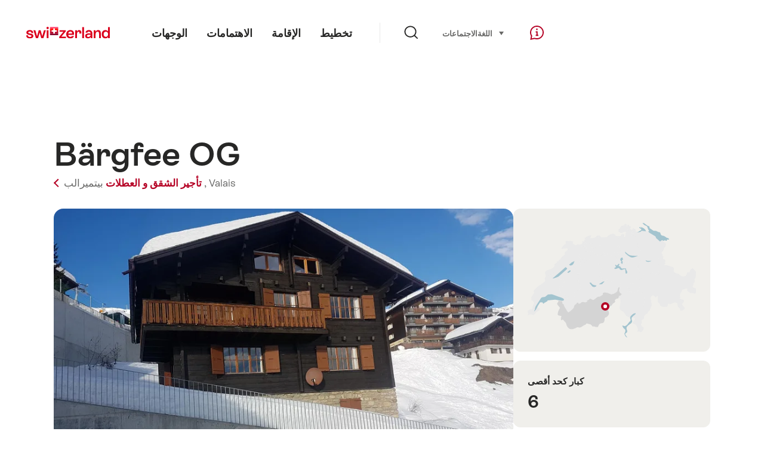

--- FILE ---
content_type: text/html;charset=UTF-8
request_url: https://chalet.myswitzerland.com/holiday-rentals-ar/fiesch/baergfee-og-383bde41b1f74527b0882791c30ac255/
body_size: 22182
content:
<!DOCTYPE html>
<html class="no-js" dir="ltr" itemscope lang="ar">
<head>

    <meta charset="utf-8">
<script>
    (function(w, d, s, l, i) {
        w[l] = w[l] || [];w[l].push({
            'gtm.start' : new Date().getTime(),
            event : 'gtm.js'
        });
        var f = d.getElementsByTagName(s)[0],
            j = d.createElement(s),
            dl = l != 'dataLayer' ? '&l=' + l : '';
        j.async = true;
        j.src = 'https://www.googletagmanager.com/gtm.js?id=' + i + dl;f.parentNode.insertBefore(j, f);
    })(window, document, 'script', 'dataLayer', 'GTM-K3Q6QXG');
</script>

<meta content="width=device-width, initial-scale=1.0" name="viewport">
<meta content="app-id=588419227" name="apple-itunes-app">
<meta content="app-id=com.myswitzerland.familyapp&amp;hl=de" name="google-play-app">
<meta content="/assets/img/graphics/mstile-310x310.png" name="msapplication-TileImage">
<link href="/assets/img/graphics/favicon-16x16.png" rel="icon" sizes="16x16" type="image/png">
<link href="/assets/img/graphics/favicon-32x32.png" rel="icon" sizes="32x32" type="image/png">
<link href="/assets/img/graphics/favicon-96x96.png" rel="icon" sizes="96x96" type="image/png">
<link href="/assets/img/graphics/android-icon-192x192.png" rel="icon" sizes="192x192" type="image/png">
<link href="/assets/img/graphics/apple-touch-icon-180x180.png" rel="apple-touch-icon" sizes="180x180" type="image/png">
<link rel="preload" href="https://chalet.myswitzerland.com/assets/fonts/STAllegra-Semibold.woff2" as="font" crossorigin type="font/woff2">
<link rel="preload" href="https://chalet.myswitzerland.com/assets/fonts/STAllegra-Regular.woff2" as="font" crossorigin type="font/woff2">


    <title>Bärgfee OG, بيتميرالب</title>
    <meta name="description" content="From the cable car station directly to the apartment with its own entrance in the station building. No additional costs. Spacious apartment for 6 people. 3 l...">
    <!-- Open Graph data -->
    <meta content="article" property="og:type">
    <meta property="og:title" content="Bärgfee OG, بيتميرالب">
    <meta property="og:description" content="From the cable car station directly to the apartment with its own entrance in the station building. No additional costs. Spacious apartment for 6 people. 3 l...">
    <!-- Schema.org markup for Google+ -->
    <meta itemprop="name" content="Bärgfee OG, بيتميرالب">
    <meta itemprop="description" content="From the cable car station directly to the apartment with its own entrance in the station building. No additional costs. Spacious apartment for 6 people. 3 l...">
    <!-- Twitter Card data -->
    <meta content="summary" name="twitter:card">
    <meta name="twitter:title" content="Bärgfee OG, بيتميرالب">
    <meta name="twitter:description" content="From the cable car station directly to the apartment with its own entrance in the station building. No additional costs. Spacious apartment for 6 people. 3 l...">

    <meta property="og:site_name" content="هيئة السياحة السويسرية"/>
    <meta property="og:image" content="https://resc.deskline.net/images/SAA/1/aabf3452-0a0d-4c31-a6a5-612c5d8131f3/99/image.jpg?_obv=20264"/>
    <meta property="og:url" content="https://chalet.myswitzerland.com/holiday-rentals-ar/fiesch/baergfee-og-383bde41b1f74527b0882791c30ac255/"/>

    <meta name="author" content="هيئة السياحة السويسرية"/>

    <link rel="canonical" href="https://chalet.myswitzerland.com/holiday-rentals-ar/bettmeralp/baergfee-og-383bde41b1f74527b0882791c30ac255/"/>
    <link rel="alternate" hreflang="de" href="https://chalet.myswitzerland.com/ferienwohnung/bettmeralp/baergfee-og-383bde41b1f74527b0882791c30ac255/"/><link rel="alternate" hreflang="fr" href="https://chalet.myswitzerland.com/location-vacances/bettmeralp/baergfee-og-383bde41b1f74527b0882791c30ac255/"/><link rel="alternate" hreflang="it" href="https://chalet.myswitzerland.com/appartamento/bettmeralp/baergfee-og-383bde41b1f74527b0882791c30ac255/"/><link rel="alternate" hreflang="en" href="https://chalet.myswitzerland.com/holiday-rentals/bettmeralp/baergfee-og-383bde41b1f74527b0882791c30ac255/"/><link rel="alternate" hreflang="es" href="https://chalet.myswitzerland.com/apartamento/bettmeralp/baergfee-og-383bde41b1f74527b0882791c30ac255/"/><link rel="alternate" hreflang="nl" href="https://chalet.myswitzerland.com/vakantieappartement/bettmeralp/baergfee-og-383bde41b1f74527b0882791c30ac255/"/><link rel="alternate" hreflang="ru" href="https://chalet.myswitzerland.com/holiday-rentals-ru/bettmeralp/baergfee-og-383bde41b1f74527b0882791c30ac255/"/><link rel="alternate" hreflang="pt" href="https://chalet.myswitzerland.com/holiday-rentals-pt/bettmeralp/baergfee-og-383bde41b1f74527b0882791c30ac255/"/><link rel="alternate" hreflang="zh" href="https://chalet.myswitzerland.com/holiday-rentals-zh/bettmeralp/baergfee-og-383bde41b1f74527b0882791c30ac255/"/><link rel="alternate" hreflang="zo" href="https://chalet.myswitzerland.com/holiday-rentals-zo/bettmeralp/baergfee-og-383bde41b1f74527b0882791c30ac255/"/><link rel="alternate" hreflang="ko" href="https://chalet.myswitzerland.com/holiday-rentals-ko/bettmeralp/baergfee-og-383bde41b1f74527b0882791c30ac255/"/><link rel="alternate" hreflang="ar" href="https://chalet.myswitzerland.com/holiday-rentals-ar/bettmeralp/baergfee-og-383bde41b1f74527b0882791c30ac255/"/><link rel="alternate" hreflang="ja" href="https://chalet.myswitzerland.com/holiday-rentals-ja/bettmeralp/baergfee-og-383bde41b1f74527b0882791c30ac255/"/><link rel="alternate" hreflang="pl" href="https://chalet.myswitzerland.com/mieszkania/bettmeralp/baergfee-og-383bde41b1f74527b0882791c30ac255/"/><link rel="alternate" hreflang="cs" href="https://chalet.myswitzerland.com/apartmany/bettmeralp/baergfee-og-383bde41b1f74527b0882791c30ac255/"/>
    
    <meta name="robots" content="index, follow"/>
    <script id="svgicons-script">
  (function (url, revision) {
    var storage = window.localStorage || {};
    if (!storage.svgicons || storage.svgicons_revision != revision) {
      document.write('<link rel="preload as="image" data-revision="' + revision + '" href="' + url + '" id="svgicons">');
    } else {
      document.write('<meta name="svgicons" data-revision="' + revision + '" content="' + url + '" id="svgicons">');
    }
  })( "/assets/img/svg-sprite.svg", '394faaf041a0d50e82b4484d91e7cbd53792b4c9bf06cd4ddf13a7dc655d3065');

  // The revision (second parameter) should change whenever the svg sprite (json) changes.
  // e.g. you can use the modification timestamp of the json file.
</script>

    <script>
  window.app_config = {
    language: document.querySelector("html").getAttribute("lang"),
    assetsDirectory: "/assets",
    locale: {
      watchlist: {
        storage: "watchlist",
        defaultName: "??watchlist_default_name_ar??",
        removed: "??watchlist_removed_ar??"
      },
      autocomplete: {
        selected: "",
        complete: "\u0627\u062E\u062A\u064A\u0627\u0631\u0643: $ {value}",
        found: "",
        notfound: "No matching suggestions found"
      },
      date: {
        "date-picker-instruction": "\u062D\u062F\u062F \u0627\u0644\u062A\u0627\u0631\u064A\u062E \u0628\u0627\u0633\u062A\u062E\u062F\u0627\u0645 \u0645\u0641\u0627\u062A\u064A\u062D \u0627\u0644\u0645\u0624\u0634\u0631",
        firstDayOfWeek: 1,
        dateFormat: null,
        today: "",
        disabled: "\u063A\u064A\u0631 \u0645\u062A\u0648\u0641\u0631",
        "prev-month": "\u0645\u0646\u0630 \u0634\u0647\u0631 \u0648\u0627\u062D\u062F",
        "next-month": "\u0634\u0647\u0631 \u0648\u0627\u062D\u062F \u0625\u0644\u0649 \u0627\u0644\u0623\u0645\u0627\u0645",
        months: [
          "\u064A\u0646\u0627\u064A\u0631 ",
          "\u0641\u0628\u0631\u0627\u064A\u0631",
          "\u0645\u0627\u0631\u0633 ",
          "April",
          "\u0645\u0627\u064A\u0648",
          "\u064A\u0648\u0646\u064A\u0648",
          "\u064A\u0648\u0644\u064A\u0648",
          "August",
          "\u0633\u0628\u062A\u0645\u0628\u0631",
          "\u0623\u0643\u062A\u0648\u0628\u0631",
          "\u0646\u0648\u0641\u0645\u0628\u0631",
          "\u062F\u064A\u0633\u0645\u0628\u0631"
        ],
        monthsShort: [
          "\u064A\u0646\u0627",
          "\u0641\u0628\u0631",
          "\u0645\u0627\u0631",
          "Apr",
          "\u0645\u0627\u064A",
          "\u064A\u0648\u0646",
          "\u064A\u0648\u0644",
          "Aug",
          "\u0633\u0628\u062A",
          "\u0623\u0643\u062A",
          "\u0646\u0648\u0641",
          "\u062F\u064A\u0633"
        ],
        weekdays: [
          "\u0627\u0644\u0623\u062D\u062F",
          "\u0627\u0644\u0627\u062B\u0646\u064A\u0646 ",
          "\u0627\u0644\u062B\u0644\u0627\u062B\u0627\u0621",
          "\u0627\u0644\u0623\u0631\u0628\u0639\u0627\u0621 ",
          "\u0627\u0644\u062E\u0645\u064A\u0633",
          "\u0627\u0644\u062C\u0645\u0639\u0629",
          "\u0627\u0644\u0633\u0628\u062A"
        ],
        weekdaysShort: [
          "\u0627\u0644",
          "\u0627\u0644",
          "\u0627\u0644",
          "\u0627\u0644",
          "\u0627\u0644",
          "\u0627\u0644",
          "\u0627\u0644"
        ]
      },
      formerrors: {
        required: "??formerrors_required_ar??",
        email: "??formerrors_email_ar??",
        url: "??formerrors_url_ar??",
        tel: "??formerrors_tel_ar??",
        maxLength: "??formerrors_maxlength_ar??",
        minLength: "??formerrors_minlength_ar??",
        equal: "??formerrors_equal_ar??",
        custom: "??formerrors_custom_ar??"
      },
      geolocation: {
        PERMISSION_DENIED: 'Der Benutzer hat die Ermittlung der Position nicht erlaubt.',
        POSITION_UNAVAILABLE: 'Die Position ist nicht verfügbar.',
        TIMEOUT: 'Das Zeitlimit für die Ermittlung der Position wurde überschritten.',
        UNKNOWN_ERROR: 'Unbekannter Fehler bei der Ermittlung der Position.'
      },
      map: {
        "copyright-swisstopo": "Geodaten © swisstopo"
      },
      weather: {
        w1: "??detail_weather_01_ar??",
        w2: "??detail_weather_02_ar??",
        w3: "??detail_weather_03_ar??",
        w4: "??detail_weather_04_ar??",
        w5: "??detail_weather_05_ar??",
        w6: "??detail_weather_06_ar??",
        w7: "??detail_weather_07_ar??",
        w8: "??detail_weather_08_ar??",
        w9: "??detail_weather_09_ar??",
        w10: "??detail_weather_10_ar??",
        w11: "??detail_weather_11_ar??",
        w12: "??detail_weather_12_ar??",
        w13: "??detail_weather_13_ar??",
        w14: "??detail_weather_14_ar??",
        w15: "??detail_weather_15_ar??",
        w16: "??detail_weather_16_ar??",
        w17: "??detail_weather_17_ar??",
        w18: "??detail_weather_18_ar??",
        w19: "??detail_weather_19_ar??",
        w20: "??detail_weather_20_ar??",
        w21: "??detail_weather_21_ar??",
        w22: "??detail_weather_22_ar??",
        w23: "??detail_weather_23_ar??",
        w24: "??detail_weather_24_ar??",
        w25: "??detail_weather_25_ar??",
        w26: "??detail_weather_26_ar??",
        w27: "??detail_weather_27_ar??",
        w28: "??detail_weather_28_ar??",
        w29: "??detail_weather_29_ar??",
        w30: "??detail_weather_30_ar??"
      },
      overlay: {
        closeButton: 'Overlay schliessen',
        iframeNotAccessible: 'Dieses Element ist nicht barrierefrei zugänglich.'
      }
    },
    google: {
      maps: {
        key: "AIzaSyCYlPxaWedZYP-fURKWamK6rtJb24LIiCo"
      }
    },
    algolia: {
      app: "LMQVZQEU2J",
      key: "913f352bafbf1fcb6735609f39cc7399",
      index: "myst_ar",
      searchResultsUrl: "//www.myswitzerland.com/ar/search",
      facetTypes: {
        Accommodation: "\u0627\u0644\u0625\u0642\u0627\u0645\u0629",
        Art: "\u0641\u0646\u0648\u0646",
        Climate_Overview_Page: "\u0645\u0646\u0627\u062E",
        Default_Page: "\u0627\u0644\u0635\u0641\u062D\u0629",
        Event: "\u0641\u0639\u0627\u0644\u064A\u0629",
        Experience: "\u062A\u062C\u0631\u0628\u0629",
        Finder_Page: "\u062A\u0635\u0641\u064A\u0629 \u0627\u0644\u0635\u0641\u062D\u0627\u062A",
        Food: "\u0637\u0639\u0627\u0645 \u0648\u0645\u0634\u0631\u0648\u0628",
        Form: "\u0645\u0646",
        Home_Page: "\u0627\u0644\u0635\u0641\u062D\u0629 \u0627\u0644\u0631\u0626\u064A\u0633\u064A\u0629",
        Info_Overview_Page: "Information",
        Info_Section_Page: "Information",
        Info: "Page",
        Landing_Page: "\u0627\u0644\u0635\u0641\u062D\u0629",
        News: "\u0623\u062E\u0628\u0627\u0631",
        Offer: "Offer",
        Organisation: "Organisation",
        Place: "\u0645\u0643\u0627\u0646",
        Planning_Information: "Planning Information",
        Recipe: "\u0648\u0635\u0641\u0629",
        Restaurant: "\u0645\u0637\u0639\u0645",
        Root_Page: "\u0627\u0644\u0635\u0641\u062D\u0629",
        Route: "\u0627\u0644\u0637\u0631\u0642",
        Storytelling_Page: "Story",
        Touristic_Object_Overview_Page: "\u0646\u0638\u0631\u0629 \u0639\u0627\u0645\u0629 \u0639\u0644\u0649 \u0627\u0644\u0623\u0645\u0648\u0631 \u0627\u0644\u0633\u064A\u0627\u062D\u064A\u0629 ",
        Whitelabel_Page: "\u0627\u0644\u0634\u0631\u0643\u0627\u0621",
      }
    },
    guidle: {
      apiPois: 'https://www.guidle.com/m_ekUNmn/Schweiz-Tourismus/Webcams/?language={lang}',
      apiDetail: 'https://www.guidle.com/m_ekUNmn/Schweiz-Tourismus/Webcams/?templateVariant=json&offerIds={id}&language={lang}',
      apiHistory: 'https://www.guidle.com/api/rest/2.0/webcam/historic-pictures/{id}'
    }
  }
</script>

<script async src="https://www.googletagservices.com/tag/js/gpt.js"></script>
    <script>
  if (window.matchMedia && window.matchMedia('(prefers-color-scheme: dark)').matches) {
    const darkStyles = "/assets/css/ui-dark.css?d673430d1f20ac2969c0355a760faf7121ac19427cb1d0f9dfcc641b0f7e230e";
    document.write(`<link href="${darkStyles}" rel="stylesheet">`);
  } else {
    const styles = "/assets/css/ui.css?ae9b86d705dfc488a6f403346e2bd218b37ba8e8604f86f4ab5a6a3c16706cdc";
    document.write(`<link href="${styles}" rel="stylesheet">`);
  }
</script>
<noscript>
    <link rel="stylesheet" href="/assets/css/ui.css?ae9b86d705dfc488a6f403346e2bd218b37ba8e8604f86f4ab5a6a3c16706cdc">
</noscript>
    <script>
  (function () {
    var LS = window.localStorage;
    var cached = LS && LS.getItem('mys-css');
    var styleEl = document.getElementById('abovethefold');

    var darkHref = styleEl.getAttribute('data-dark');
    var darkMode = darkHref && window.matchMedia && window.matchMedia('(prefers-color-scheme: dark)').matches;
    if (darkMode) styleEl.setAttribute('data-href', darkHref);

    var href = styleEl.getAttribute('data-href');
    if (cached && LS.getItem('mys-css-href') == href) {
      var root = href.substr(0, href.lastIndexOf('/') + 1);
      styleEl.textContent = cached.replace(/\.\.\//g, root + '../');
      styleEl.cachedContent = cached;
      document.querySelector('html').className += ' css-cached';
    }
  })();
</script>


</head>
<body>
<noscript>
    <iframe src="https://www.googletagmanager.com/ns.html?id=GTM-K3Q6QXG" height="0" width="0" style="display:none;visibility:hidden"></iframe>
</noscript>
<script id="svgicons-script">
  (function (url, revision) {
    var storage = window.localStorage || {};
    if (!storage.svgicons || storage.svgicons_revision != revision) {
      document.write('<link rel="preload as="image" data-revision="' + revision + '" href="' + url + '" id="svgicons">');
    } else {
      document.write('<meta name="svgicons" data-revision="' + revision + '" content="' + url + '" id="svgicons">');
    }
  })( "/assets/img/svg-sprite.svg", '394faaf041a0d50e82b4484d91e7cbd53792b4c9bf06cd4ddf13a7dc655d3065');

  // The revision (second parameter) should change whenever the svg sprite (json) changes.
  // e.g. you can use the modification timestamp of the json file.
</script>

<div id="body">
    <header class="Header" data-js-autobreak="small" data-js-nav id="Header">
    <p aria-level="1" class="visuallyhidden" role="heading">انتقل إلى myswitzerland.com</p>
    <nav aria-describedby="Skiplinks--h2" class="Skiplinks" data-js-skiplinks id="Skiplinks">
        <h2 class="visuallyhidden" id="Skiplinks--h2">انتقال سريع</h2>
        <ul>
            <li><a accesskey="1" href="#main-content" title="[ALT + 1]">المحتوى</a></li>
            <li><a accesskey="2" href="/" title="[ALT + 2]">الصفحة الرئيسية</a></li>
            <li><a accesskey="3" href="#headermainnav" title="[ALT + 3]">الانتقال</a></li>
            <li><a accesskey="4" href="#TO_BE_DEFINED" title="[ALT + 4]">Sitemap</a></li>
            <li><a accesskey="5" aria-expanded="false" data-flyout='{"focusInside":"input"}' data-js-flyout href="#searchOverlay" title="[ALT + 5]">بحث</a></li>
        </ul>
    </nav>

    <div class="Overlay is-collapsed" data-flyout='{"syncstate":{"html, body":"is-overlaid"},"openAnimated":true,"closeAnimated":true,"arrowElements":false,"history":"searchOverlay"}' id="searchOverlay">
        <button class="Overlay--close" data-flyout-el="close" type="button">
            <span class="visuallyhidden">أغلق الانتقال</span>
        </button>
        <div class="Overlay--content">
            <div class="Search" data-imageconfig="w_{w},h_{h},c_fill,g_auto,f_auto,q_auto,e_sharpen:50/" data-imagepath="https://media.myswitzerland.com/image/fetch/" data-js-search data-minlength="2" data-path="https://www.myswitzerland.com/ar">
    <div class="js-search--app">
        <script type="application/json">
            {
                "searchLegend": "",
                "placeholder": "أدخل مصطلح البحث",
                "searchButton": "بحث",
                "resultsFound": "النتائج",
                "showAll": "Show all results",
                "showPage": "عرض الصفحة"
            }
        </script>
    </div>
</div>

        </div>
        <button class="FocusOnly" data-flyout-el="close" type="button">أغلق الانتقال</button>
    </div>

    <div class="Header--nav is-hidden-mobilenav" data-js-autobreak="small">
        <div class="Header--nav--logo">
            <a class="HeaderLogo" href="/holiday-rentals-ar/" id="headerlogo" title="MySwitzerland">
    <span class="HeaderLogo--picto Icon" data-picto="logo-switzerland-flag">
        <svg aria-hidden="true"><use xlink:href="#picto-logo-switzerland-flag"></use></svg>
    </span>
</a>


        </div>

        <div class="Header--navLeft">
            <div class="Header--nav--main ResponsiveHolder" data-js-responsive-content='{"target":"headermainnav","breakpoint":"tablet-portrait","type":"above"}'>
                <nav class="HeaderMainNav" id="headermainnav">
                    <h2 class="visuallyhidden">Main navigation</h2>
                    <ul class="HeaderMainNav--list">
                        <li><a class="HeaderMainNav--link" href="https://www.myswitzerland.com/ar/destinations/"> <span class="HeaderMainNav--link--text">الوجهات</span></a></li>
                        <li><a class="HeaderMainNav--link" href="https://www.myswitzerland.com/ru/experiences/"> <span class="HeaderMainNav--link--text">الاهتمامات</span></a></li>
                        <li><a class="HeaderMainNav--link" href="https://www.myswitzerland.com/ar/accommodations/"> <span class="HeaderMainNav--link--text">الإقامة</span></a></li>
                        <li><a class="HeaderMainNav--link" href="https://www.myswitzerland.com/ar/planning/"> <span class="HeaderMainNav--link--text">تخطيط</span></a></li>
                    </ul>
                </nav>
            </div>
        </div>
        <div class="Header--nav--services" data-hidden="true" data-js-collapsible='{"group":"subnav","syncstate":{".Header--nav":"is-servicenav-open"}}' id="headerservicenavcontainer">
            <h2 class="visuallyhidden"></h2>
            <a aria-expanded="false" class="HeaderSearch" data-flyout-target="searchOverlay" data-flyout='{"focusInside":"input"}' data-js-flyout href="#searchOverlay">
                <span class="Icon" data-picto="service-search">
                    <svg aria-hidden="true"><use xlink:href="#picto-service-search"></use></svg>
                </span>
                <span class="HeaderSearch--text"></span>
            </a>
        </div>
        <div class="Header--nav--meta ResponsiveHolder" data-js-responsive-content='{"target":"headermetanav","breakpoint":"tablet-portrait","type":"above"}'>
            <div class="HeaderMetaNav" id="headermetanav">
    <h2 class="visuallyhidden">اللغة، المنطقة وروابط مهمة</h2>
    <ul class="HeaderMetaNav--list">
        <li class="HeaderMetaNav--item">
            <a class="" href="https://www.myswitzerland.com/meetings/"> الاجتماعات </a>
        </li>

        <li class="HeaderMetaNav--item">
            <div class="Flyout HeaderMetaNav--languages bottom">
                <a href="#u86" class="Flyout--trigger" data-js-flyout="true" aria-controls="u86" aria-expanded="false">
                    <span class="Icon before inline" data-picto="globe">
                        <svg aria-hidden="true"><use xlink:href="#picto-globe"></use></svg>
                    </span>
                    اللغة
                    <span class="visuallyhidden">حدد (انقر للعرض)</span>
                </a>
                <div class="Flyout--content is-collapsed" id="u86">
                    <div class="Flyout--content--inner" data-js-selfalign>
                        <div class="HeaderMetaNav--languages">
    <ul class="LinkList menu">
        
        <li>
            <a class="Link black small" href="https://chalet.myswitzerland.com/ferienwohnung/bettmeralp/baergfee-og-383bde41b1f74527b0882791c30ac255/">Deutsch</a>
        </li>
        
        <li>
            <a class="Link black small" href="https://chalet.myswitzerland.com/location-vacances/bettmeralp/baergfee-og-383bde41b1f74527b0882791c30ac255/">Français</a>
        </li>
        
        <li>
            <a class="Link black small" href="https://chalet.myswitzerland.com/appartamento/bettmeralp/baergfee-og-383bde41b1f74527b0882791c30ac255/">Italiano</a>
        </li>
        
        <li>
            <a class="Link black small" href="https://chalet.myswitzerland.com/holiday-rentals/bettmeralp/baergfee-og-383bde41b1f74527b0882791c30ac255/">English</a>
        </li>
        
        <li>
            <a class="Link black small" href="https://chalet.myswitzerland.com/apartamento/bettmeralp/baergfee-og-383bde41b1f74527b0882791c30ac255/">Español</a>
        </li>
        
        <li>
            <a class="Link black small" href="https://chalet.myswitzerland.com/vakantieappartement/bettmeralp/baergfee-og-383bde41b1f74527b0882791c30ac255/">Nederlands</a>
        </li>
        
        <li>
            <a class="Link black small" href="https://chalet.myswitzerland.com/holiday-rentals-ru/bettmeralp/baergfee-og-383bde41b1f74527b0882791c30ac255/">Русский</a>
        </li>
        
        <li>
            <a class="Link black small" href="https://chalet.myswitzerland.com/holiday-rentals-pt/bettmeralp/baergfee-og-383bde41b1f74527b0882791c30ac255/">Português</a>
        </li>
        
        <li>
            <a class="Link black small" href="https://chalet.myswitzerland.com/holiday-rentals-zh/bettmeralp/baergfee-og-383bde41b1f74527b0882791c30ac255/">中文简体</a>
        </li>
        
        <li>
            <a class="Link black small" href="https://chalet.myswitzerland.com/holiday-rentals-zo/bettmeralp/baergfee-og-383bde41b1f74527b0882791c30ac255/">中文繁体</a>
        </li>
        
        <li>
            <a class="Link black small" href="https://chalet.myswitzerland.com/holiday-rentals-ko/bettmeralp/baergfee-og-383bde41b1f74527b0882791c30ac255/">한국어</a>
        </li>
        
        <li>
            <a class="Link black small is-active" href="https://chalet.myswitzerland.com/holiday-rentals-ar/bettmeralp/baergfee-og-383bde41b1f74527b0882791c30ac255/">العربية</a>
        </li>
        
        <li>
            <a class="Link black small" href="https://chalet.myswitzerland.com/holiday-rentals-ja/bettmeralp/baergfee-og-383bde41b1f74527b0882791c30ac255/">日本語</a>
        </li>
        
        <li>
            <a class="Link black small" href="https://chalet.myswitzerland.com/mieszkania/bettmeralp/baergfee-og-383bde41b1f74527b0882791c30ac255/">Polski</a>
        </li>
        
        <li>
            <a class="Link black small" href="https://chalet.myswitzerland.com/apartmany/bettmeralp/baergfee-og-383bde41b1f74527b0882791c30ac255/">Česky</a>
        </li>
    </ul>
</div>

                        
                        <button class="FocusOnly" data-flyout-el="close" type="button">أغلق اللغة</button>
                    </div>
                </div>
            </div>
        </li>
    </ul>
</div>

        </div>
        <nav class="HeaderServiceNav">
            <h2 class="visuallyhidden">Service Navigation</h2>
            <ul class="HeaderServiceNav--list">
                <li>
                    <a href="//help.myswitzerland.com/hc/" class="HeaderServiceNav--link" data-js-tooltip="bottom compact t-xxs t-red t-bold" title="المساعدة والاتصال">
                        <span class="Icon red" data-picto="service-contact">
                            <svg aria-hidden="true"><use xlink:href="#picto-service-contact"></use></svg>
                        </span>
                        <span class="visuallyhidden">المساعدة والاتصال</span>
                    </a>
                </li>
                <li class="is-visible-tablet-portrait">
                    <a href="" class="HeaderServiceNav--link" data-js-tooltip="bottom compact t-xxs t-red t-bold" title="في محيطي">
                        <span class="Icon red" data-picto="service-around-me">
                            <svg aria-hidden="true"><use xlink:href="#picto-service-around-me"></use></svg>
                        </span>
                        <span class="visuallyhidden">في محيطي</span>
                    </a>
                </li>
            </ul>
        </nav>
    </div>
    <button aria-controls="headerservicenavcontainer" aria-expanded="false" aria-hidden="true" class="Header--nav--showServices" data-collapsible-el="toggle" tabindex="-1"></button>

    <div class="HeaderMobile" data-js-autobreak="small">
    <div class="HeaderMobile--header">
        <a class="HeaderLogo" href="/holiday-rentals-ar/" id="headerlogo" title="MySwitzerland">
    <span class="HeaderLogo--picto Icon" data-picto="logo-switzerland-flag">
        <svg aria-hidden="true"><use xlink:href="#picto-logo-switzerland-flag"></use></svg>
    </span>
</a>



        <button aria-controls="mobilenav" aria-expanded="false" class="HeaderMobile--toggle" data-js-flyout>
            <span class="HeaderMobile--toggle--label"> قائمة  <span class="visuallyhidden">افتح الانتقال</span>
            </span>
        </button>
    </div>
    <div class="HeaderMobile--nav is-collapsed" data-flyout='{"syncstate":{"#Header, html":"is-mobile-open"},"closeAnimated":true,"arrowElements":"[aria-controls], a[href]"}' id="mobilenav">
        <div class="HeaderMobile--nav--main">
            <div class="HeaderMobile--nav--head">
                <button class="HeaderMobile--nav--close" data-flyout-el="close">
                    <span class="visuallyhidden">أغلق الانتقال</span>
                </button>
                <h2 class="visuallyhidden"></h2>
<a aria-expanded="false" class="HeaderSearch" data-flyout='{"focusInside":"input","syncstate":{".HeaderMobile--nav":"is-search-open"},"openAnimated":true,"closeAnimated":true}' data-js-flyout href="#searchOverlay">
    <span class="Icon" data-picto="service-search">
        <svg aria-hidden="true"><use xlink:href="#picto-service-search"></use></svg>
    </span>
    <span class="HeaderSearch--text">بحث</span>
</a>

            </div>
            <div class="HeaderMobile--nav--body">
                <nav class="HeaderMobileMainNav">
                    <h2 class="visuallyhidden">Main navigation</h2>
                    <ul class="HeaderMobileMainNav--list">
                        <li><a class="HeaderMobileMainNav--link home" href="/">Home</a></li>
                        <li><a class="HeaderMobileMainNav--link" href="https://www.myswitzerland.com/ar/destinations/"> الوجهات </a></li>
                        <li><a class="HeaderMobileMainNav--link" href="https://www.myswitzerland.com/ru/experiences/"> الاهتمامات </a></li>
                        <li><a class="HeaderMobileMainNav--link" href="https://www.myswitzerland.com/ar/accommodations/"> الإقامة </a></li>
                        <li><a class="HeaderMobileMainNav--link" href="https://www.myswitzerland.com/ar/planning/"> تخطيط </a></li>
                    </ul>
                </nav>
                <div class="ResponsiveHolder" data-js-responsive-content='{"target":"headermetanav","breakpoint":"tablet-portrait","type":"below"}'></div>
            </div>
            <div class="HeaderMobile--nav--foot">
                
<div class="HeaderServiceNavMobile" data-js-headerservicenavmobile id="HeaderServiceNavMobile">
    <h2 class="visuallyhidden">Service Navigation</h2>
    <ul class="HeaderServiceNavMobile--list">
        <li>
            <a class="HeaderServiceNavMobile--item--link" data-js-headerservicenavmobile-el href=""> 
                <span class="Icon" data-picto="location"> 
                    <svg aria-hidden="true"><use xlink:href="#picto-location"></use></svg>
                </span> 
                <span class="HeaderServiceNavMobile--item--link--text">خريطة</span>
            </a>
        </li>
        <li>
            <a class="HeaderServiceNavMobile--item--link" data-js-headerservicenavmobile-el href=""> 
                <span class="Icon" data-picto="service-contact"> 
                    <svg aria-hidden="true"><use xlink:href="#picto-service-contact"></use></svg>
                </span> 
                <span class="HeaderServiceNavMobile--item--link--text">المساعدة والاتصال</span>
            </a>
        </li>
    </ul>
</div>

            </div>
        </div>
        <div class="HeaderMobile--nav--sub ResponsiveHolder" data-js-responsive-content='{"target":"headersubnav","breakpoint":"tablet-portrait","type":"below"}'></div>
    </div>
</div>
    <div class="Header--background"></div>
</header>


    <div class="site-content" id="main-content" role="main">
        <div class="l-Gap l-SiteWidth none-down">
    <div class="PageHeader small">
        <div class="PageHeader--header">
            <h1 class="PageHeader--title"> Bärgfee OG </h1>
            <div class="PageHeader--meta">
                <a class="PageHeader--category" href="/holiday-rentals-ar/" title="عودة إلى النظرة العامة">
                    <span class="Icon before inline" data-icon="nav-back-mobile"></span> تأجير الشقق و العطلات
                </a>
                <span class="PageHeader--info">
                    <a href="https://chalet.myswitzerland.com/holiday-rentals-ar/bettmeralp/">بيتميرالب,</a>
                    <a href="https://chalet.myswitzerland.com/holiday-rentals-ar/valais/">Valais</a>
                </span>
            </div>
        </div>
    </div>
</div>

        <div class="l-Gap none-down">
            <div class="l-PageGrid">
                <div class="l-PageGrid--inner">
                    <div class="l-PageGrid--main">
                        <div class="l-Gap l-SiteWidth s-down">
    <div class="PageHeader--image small">
        <div class="Media image is-complete" style="padding-top: 62.5%;">
            <div data-js-parallax="{&quot;property&quot;:&quot;object-position&quot;,&quot;from&quot;:0,&quot;to&quot;:100,&quot;unity&quot;:&quot;%&quot;}"
                 class="is-loaded"
                 id="image_detail_header"
                 style="background-image:url(https://media.myswitzerland.com/image/fetch/w_6,h_4,c_fill,g_auto,f_auto,q_auto,e_sharpen:50/https://resc.deskline.net/images/SAA/1/aabf3452-0a0d-4c31-a6a5-612c5d8131f3/99/image.jpg?_obv=20264)" data-sizes="https://media.myswitzerland.com/image/fetch/w_{w},h_{h},c_fill,g_auto,f_auto,q_auto,e_sharpen:50/https://resc.deskline.net/images/SAA/1/aabf3452-0a0d-4c31-a6a5-612c5d8131f3/99/image.jpg?_obv=20264 1600x1000"></div>
        </div>
        <button aria-controls="mediagallery" aria-expanded="false" class="PageHeader--gallerytoggle" data-js-gallerylink='{"index":0}' type="button" title="Open Media gallery">
            <span class="PageHeader--gallerytoggle--label"> 
                <span class="Icon white" data-picto="imagegallerie"> 
                    <svg aria-hidden="true">
                        <use xlink:href="#picto-imagegallerie"></use>
                    </svg>
                </span> Media gallery
            </span>
        </button>
    </div>
    <div class="PageHeader--summary">
        <section class="MobileSummary">
    <h2 id="u4" class="visuallyhidden">نظرة عامة </h2>
    <ul aria-labelledby="u4" class="MobileSummary--bar">
        
        
        <div class="li MobileSummary--section">
            <div class="MobileSummary--info">
                <span class="MobileSummary--info--label"> كبار كحد أقصى </span>
                <span class="MobileSummary--info--value">
                    <span class="Icon MobileSummary--info--picto" data-picto="people">
                        <svg aria-hidden="true"><use xlink:href="#picto-people"></use></svg>
                    </span> 6
                </span>
            </div>
        </div>
        <li class="MobileSummary--section">
            <div class="MobileSummary--flyout">
                <a class="MobileSummary--flyout--trigger" href="#availabilitycalendar" onclick='mys.ui.collapsible.open(document.getElementById("availabilitycalendar-content"))'>
                    <span class="visuallyhidden">التوافّر</span>
                    <span class="Icon MobileSummary--flyout--picto" data-picto="availability"> 
                        <svg aria-hidden="true"><use xlink:href="#picto-availability"></use></svg>
                    </span>
                    <span class="MobileSummary--flyout--label"> التوافّر </span>
                </a>
            </div>
        </li>
    </ul>
</section>

    </div>
</div>

                        <div class="l-Gap l-SiteWidth s-down">
    <section class="LeadText">
        <h2 class="visuallyhidden">Description of the holiday rental</h2>
        <div class="LeadText--lead">
            <div class="LeadText--text">
                <p>From the cable car station directly to the apartment with its own entrance in the station building. No additional costs. Spacious apartment for 6 people. 3 large bedrooms, one of which is in the attic with its own TV room (antechamber).

In December 2020, a new kitchen was installed - of course with a dishwasher

50 meters to the Blausee chairlift
direct descent to the Alpmatten ski lift
250 meters to the Snowgarden (ski school for the little ones)
250 meters to the Snowli-Express stop
150 meters to the Coop
400 meters to the sports shop</p>
            </div>
        </div>
    </section>
</div>

                        <div class="l-Gap l-SiteWidth reset-mobile s-down">
    <div class="AwardTeaserSection">
        <h3 class="AwardTeaserSection--title">
            <span>Awards</span>
        </h3>
        <div class="AwardTeaserSection--teasers" data-js-slider='{"wrapAround":false}'>
            <div class="AwardTeaserSection--teasers--slider js-slider--viewport">
                
            </div>
        </div>
    </div>
</div>

                        
<div class="ArticleSection" id="articlesection-u10">
    <div class="ArticleSection--header" data-inpagenavigation-title="تفاصيل">
        <h2 class="ArticleSection--title">تفاصيل</h2>
        <button aria-controls="articlesection-u10-content" aria-expanded="false" class="ArticleSection--toggle" type="button">
            <span class="visuallyhidden">تفاصيل</span>
        </button>
    </div>
    <div class="ArticleSection--content" data-hidden="true" data-js-collapsible="articlesection-u10-section" id="articlesection-u10-content">
        <div class="ArticleSection--content--inner">
            <div class="l-Gap l-SiteWidth none-down">
                <ul class="FeatureTags">
                    <li class="FeatureTag">Cable TV / Sat. TV</li>
                    <li class="FeatureTag">Dishwasher</li>
                </ul>
            </div>
        </div>
    </div>
</div>


<div class="ArticleSection" id="availabilitycalendar">
    <div class="ArticleSection--header" data-inpagenavigation-title="احجز عقار">
        <h2 class="ArticleSection--title">احجز عقار</h2>
        <button aria-controls="availabilitycalendar-content" aria-expanded="false" class="ArticleSection--toggle" type="button">
            <span class="visuallyhidden">احجز عقار</span>
        </button>
    </div>
    <div class="ArticleSection--content" data-hidden="true" data-js-collapsible="availabilitycalendar-section" id="availabilitycalendar-content">

        <div class="ArticleSection--content--inner">
            <div class="l-Gap l-SiteWidth s-down">
    <div class="AvailabilityFinder">
        <div class="r-framed">
            <div class="richtext">
                <p>يرجى تحديد الفترة المطلوبة</p>
            </div>
            <div class="DateRangeInline" data-js-daterange="availability">
                <input data-container="daterangestart_u13" data-day-fn="availability.start(dayConfig)" id="u11" min="" name="date_start" type="hidden"/>
                <input data-container="daterangeend_u14" data-day-fn="availability.end(dayConfig, this.start._d)" onchange="checkAvailability()" id="u12" min="" name="date_end" type="hidden"/>
                <div id="daterangestart_u13"></div>
                <div id="daterangeend_u14"></div>
            </div>
            <div class="l-FlexGrid gutter noGap">
                <div class="AvailabilityFinder--legend is-available">Arrival/departure date</div>
                <div class="AvailabilityFinder--legend is-free">مجاناً، بدون موعد وصول</div>
                <div class="AvailabilityFinder--legend is-busy">غير متوفر</div>
            </div>
        </div>
        <div class="r-framed">
            <fieldset class="PersonChooser--room inline">
                <legend class="PersonChooser--roomTitle">ضيوف</legend>
                <div class="PersonChooser--guestsInput">
                    <div class="BasicInput number">
                        <div class="InputNumber">
                            <label for="availabilityAdults"> كبار </label>
                            <div class="InputNumber--widget js-stepinput">
                                <button class="Button icon border gray small InputNumber--button js-stepinput--decrease" type="button" aria-hidden="true" tabindex="-1">
                                    <span class="Icon inline" data-icon="minus"></span>
                                </button>
                                <input class="InputNumber--input" id="availabilityAdults" max="6" min="1" name="erwachsene" type="number" onchange="checkAvailability()" value="2">
                                <button class="Button icon border gray small InputNumber--button js-stepinput--increase" type="button" aria-hidden="true" tabindex="-1">
                                    <span class="Icon inline" data-icon="plus"></span>
                                </button>
                            </div>
                        </div>
                    </div>
                </div>
                <div class="PersonChooser--guestsInput">
                    <div class="BasicInput number">
                        <div class="InputNumber">
                            <label for="availabilityChildren"> أطفال <small>(0-12)</small>
                            </label>
                            <div class="InputNumber--widget js-stepinput">
                                <button class="Button icon border gray small InputNumber--button js-stepinput--decrease" type="button" aria-hidden="true" tabindex="-1">
                                    <span class="Icon inline" data-icon="minus"></span>
                                </button>
                                <input class="InputNumber--input" id="availabilityChildren" max="6" min="0" name="kinder" type="number" onchange="checkAvailability()" value="0">
                                <button class="Button icon border gray small InputNumber--button js-stepinput--increase" type="button" aria-hidden="true" tabindex="-1">
                                    <span class="Icon inline" data-icon="plus"></span>
                                </button>
                            </div>
                        </div>
                    </div>
                </div>
            </fieldset>
        </div>

        <div class="r-framed" id="bookingInfo">
            <div class="loader">
                <div class="lds-ripple">
                    <div></div>
                    <div></div>
                </div>
            </div>
            <div class="l-Gap em-down">
                <div class="l-FlexGrid gutter">
                    <div class="richtext">
                        <div>فترة السفر</div>
                        <strong><span id="numNights"></span> ليالي</strong>
                    </div>
                    <div class="richtext">
                        <div>سعر الايجار</div>
                        <strong id="bookingPrice"></strong>
                    </div>
                </div>
            </div>
            <div class="l-FlexGrid">
                <div class="l1of3">
                    <a id="bookingUrl" href="" class="Button" type="button" target="_blank">تحقق من التوافر</a>
                </div>
                <div class="l2of3">
                    <div class="provider-icon">
                        <svg aria-hidden="true" style="max-width: 100%; height: 100%;">
                            <use xlink:href="/assets/img/icons/sprite-color.svg#icon-deskline"></use>
                        </svg>
                    </div>
                    <p class="t-xxs">
                        الحجز عبر الموقع الإلكتروني لمزود الخدمة <br/> سيتم إعادة توجيه طلبك.
                    </p>
                </div>
            </div>
        </div>
    </div>


</div>

<style>
  .provider-icon {
    display: block;
    width: 110px;
    height: 30px;
    margin-bottom: 5px;
  }

  #bookingInfo {
    position: relative;
    display: none;
  }

  #bookingInfo .loader {
    display: none;
    position: absolute;
    left: 0;
    right: 0;
    top: 0;
    bottom: 0;
    z-index: 1;
    background: #fff;
    text-align: center;
  }

  .lds-ripple {
    display: inline-block;
    position: relative;
    top: calc(50% - 28px);
    width: 64px;
    height: 64px;
  }

  .lds-ripple div {
    position: absolute;
    border: 4px solid #ccc;
    opacity: 1;
    border-radius: 50%;
    animation: lds-ripple 1s cubic-bezier(0, 0.2, 0.8, 1) infinite;
  }

  .lds-ripple div:nth-child(2) {
    animation-delay: -1s;
  }

  @keyframes lds-ripple {
    0% {
      top: 28px;
      left: 28px;
      width: 0;
      height: 0;
      opacity: 1;
    }
    100% {
      top: -1px;
      left: -1px;
      width: 58px;
      height: 58px;
      opacity: 0;
    }
  }
</style>

<script>
  window.onload = function () {
    if (findGetParameter("date_start") !== "" && findGetParameter("date_end") !== "") {
      checkAvailability();
    }
  };

  function findGetParameter(parameterName) {
    var result = null;
    var tmp = [];
    location.search.substr(1).split("&").forEach(function (item) {
      tmp = item.split("=");
      if (tmp[0] === parameterName) {
        result = decodeURIComponent(tmp[1]);
      }
    });
    return result;
  }

  var availability = {"_master":true,"accommodation":"383bde41b1f74527b0882791c30ac255","arrival":[260321],"free":[260321,260322,260323,260324,260325,260326,260327],"minstay":[7],"provider":""};
  var arrivals = availability.arrival;
  var free = availability.free;
  var minstay = availability.minstay;

  var onlyDeparture = "\u0627\u0644\u0645\u063A\u0627\u062F\u0631\u0629 \u0641\u0642\u0637";
  var notAvailable = "\u063A\u064A\u0631 \u0645\u062A\u0648\u0641\u0631";
  var noArrivalDay = "\u0644\u0627\u064A\u0648\u062C\u062F \u064A\u0648\u0645 \u0648\u0635\u0648\u0644";
  
  window.availability = {
    start: function (day) {
      if (day.date > new Date()) {
        var parsedDay = parseInt(day.date.yymmdd());
        day.checkin_available = _isCheckinAvailable(parsedDay); // in arrivals
        day.is_past = day.date < new Date();
        day.available = _isAvailable(parsedDay); // in free and after today
        day.checkout_only = _isCheckoutOnly(parsedDay);
        day.isDisabled = !day.available || !day.checkin_available;
        day.classes = ((day.isDisabled && !day.checkout_only)) ? 'is-busy' : 'is-free';
        if (!day.isDisabled && day.checkin_available) {
          day.classes = 'is-available';
        } else if (day.available) {
          day.classes = 'is-free';
        }
        if (day.isDisabled) {
          day.td['data-title'] = (day.checkout_only && !day.is_past) ? onlyDeparture : (!day.available) ? notAvailable : noArrivalDay;
          day.td['data-js-tooltip'] = '';
        }
      } else {
        day.isDisabled = true;
      }
      return day;
    },
    end: function (day, startDate) {
      if (startDate && day.date > new Date()) {
        var parsedDay = parseInt(day.date.yymmdd());
        day.checkin_available = _isCheckinAvailable(parsedDay); // in arrivals
        day.available = _isAvailable(parsedDay) && day.date > new Date(); // in free and after today
        day.checkout_only = _isCheckoutOnly(parsedDay);
        day.min_stay = _getMinStay(parsedDay);
        var diffDays = (day.date.getTime() - startDate.getTime()) / 864E5;
        day.isDisabled = !day.available || !day.checkin_available || (diffDays ? diffDays < day.min_stay : false);
        day.classes = day.isDisabled ? 'is-busy' : 'is-free';
        if ((day.checkout_only || !day.isDisabled) && day.date > startDate) {
          day.isDisabled = false;
          day.classes = 'is-available';
        } else {
          day.td['data-title'] = notAvailable;
          day.td['data-js-tooltip'] = '';
        }
      } else {
        day.isDisabled = true;
      }
      return day;
    }
  };

  
  function checkAvailability() {
    var $ = window.jQuery;
    var $loader = $('.loader');
    var $bookingInfo = $('#bookingInfo');

    var startDate = new Date(document.getElementById('u11').value);
    var endDate = new Date(document.getElementById('u12').value);
    var numAdults = parseInt(document.getElementById('availabilityAdults').value) || 2;
    var numChildren = parseInt(document.getElementById('availabilityChildren').value) || 0;
    var accommodation = "383bde41b1f74527b0882791c30ac255";
    var fewoUrl = "";

    console.log('adults: ' + numAdults);
    console.log('children: ' + numChildren);

    var $numNights = $('#numNights');
    var $bookingPrice = $('#bookingPrice');
    var $bookingUrl = $('#bookingUrl');

    if (startDate.valid() && endDate.valid()) {
      if (($bookingInfo).is(':hidden')) {
        $loader.show();
        $bookingInfo.slideDown();
      } else {
        $loader.fadeIn();
      }
      getAvailability(startDate, endDate, accommodation, numAdults, numChildren).then(function (data) {
        if (data && data.length > 0) {
          var price;
          var timeDiff = Math.abs(endDate.getTime() - startDate.getTime());
          var numOfNights = Math.ceil(timeDiff / (1000 * 3600 * 24));
          if (data[0].price) {
            price = data[0].price;
          } else {
            console.log('Keine Preisdaten verfügbar');
            price = 0;
          }
          $numNights.text(numOfNights);
          $bookingPrice.text(price.currency + ' ' + price.value.toLocaleString('de-CH', {minimumFractionDigits: 2}));
          $bookingUrl.attr('href', data[0].url);
        } else {
          console.log('Fehler bei der OpenBooking-Abfrage.');
          console.log(data);
          $numNights.text('');
          $bookingPrice.text('–');
          $bookingUrl.attr('href', fewoUrl);
        }
        $loader.fadeOut();
      }).catch(function (reason) {
        console.log(reason);
      });
    }
  }

  function getAvailability(checkin, checkout, accommodation, numAdults, numChildren) { 
    var ob = new OBManager("https://api.openbooking.ch", "eyJ0eXAiOiJKV1QiLCJhbGciOiJIUzI1NiJ9.eyJpZCI6IjU3N2E3NjIyZDBhNThjMGIwMGI3YTc0YiIsImdyb3VwIjoiNTc1YWQ0ZGZlOWRhNjMzZDI2Y2E3MmM0Iiwic2NvcGVzIjpbIm1hc3RlciJdLCJpYXQiOjE0NzE5NjM1ODd9.LK7Vcif2BbjyGAl06xeT6M3ZKyvLpixW2mBlAQTviPI");
    var query = {
      "checkin": checkin.toISOString(),
      "checkout": checkout.toISOString(),
      "rooms": [{
        "adults": numAdults,
        "children": numChildren,
        "childrens_age": []
      }],
      "language": "ar",
      "accommodationid": [accommodation]
    }
    var options = {
      "tracktag": "preisKalender",
      pageSize: 1
    }
    var result = ob.getItems(query, options).nextPage();
    return result;
  }

  Date.prototype.yymmdd = function () {
    var mm = this.getMonth() + 1; // getMonth() is zero-based
    var dd = this.getDate();

    return [this.getFullYear().toString().substring(2),
      (mm > 9 ? '' : '0') + mm,
      (dd > 9 ? '' : '0') + dd
    ].join('');
  };

  Date.prototype.valid = function () {
    return this instanceof Date && !isNaN(this);
  }

  function _getPreviousDay(date) {
    return date - 1;
  }

  function _isAvailable(date) {
    return (availability) ? inArray(date, free) : true;
  }

  function _isCheckinAvailable(date) {
    return (availability) ? inArray(date, arrivals) : true;
  }

  function _getMinStay(date) {
    return (availability) ? minstay[arrivals.indexOf(date)] : null;
  }

  function _isCheckoutOnly(date) {
    return (availability) ? (inArray(_getPreviousDay(date), free) && !_isAvailable(date)) : false;
  }

  function inArray(item, array) {
    if (!array || array.length === 0) {
      return false;
    }
    return (-1 !== array.indexOf(item));
  }
</script>


        </div>

    </div>
</div>


<div class="ArticleSection" id="articlesection-u17">
    <div class="ArticleSection--header" data-inpagenavigation-title="اتصل">
        <h2 class="ArticleSection--title">اتصل</h2>
        <button aria-controls="articlesection-u17-content" aria-expanded="false" class="ArticleSection--toggle" type="button">
            <span class="visuallyhidden">اتصل</span>
        </button>
    </div>
    <div class="ArticleSection--content" data-hidden="true" data-js-collapsible="articlesection-u17-section" id="articlesection-u17-content">
        <div class="ArticleSection--content--inner">
            <div class="l-Gap l-SiteWidth s-down">
                <div class="richtext">
                    <p class="l-Gap em-down">
                         <br/> 3992 Bettmeralp
                    </p>
                    <p>
                        <span>هاتف +41 44 844 11 26 <br/></span>
                        <span><a href="mailto:baergfee@bluewin.ch">baergfee@bluewin.ch</a></span>
                    </p>
                </div>
            </div>
        </div>
    </div>
</div>

                    </div>

                    <div class="l-PageGrid--aside" data-js-aside>
                        <div class="l-PageGrid--aside--content" data-js-aside-content>
                            <div class="Summary">
    <h2 class="visuallyhidden">نظرة عامة </h2>
    <div class="Summary--item">
        
<div class="SidebarWidget">
    <div class="SidebarWidget--body">
        <div class="MapWidget" data-js-mapwidget>
            <h3 class="visuallyhidden">خريطة</h3>
            <div class="MapWidget--map">
                <div class="MapWidget--mapLayer">
                    <div class="AreaMap flat"
                         data-js-areamap='{&quot;selectedArea&quot;:&quot;011&quot;,&quot;areas&quot;:null,&quot;routeLocations&quot;:null}'>
                        <div class="LazyContent" data-lazycontent="/assets/img/graphics/areamap.svg">
                            <img alt="Übersichtskarte (wird geladen)" class="AreaMap--preview" src="/assets/img/graphics/areamap-preview.png" style="width:100%">
                        </div>
                        <div class="AreaMap--locationLayer">
                            <div class="AreaMap--location" style="top: 73.2%; left: 46.25850340136054%;" data-region="بيتميرالب">
                                <button class="customTrigger" data-js-tooltip="true" type="button" aria-describedby="tooltip_u1">
                                    <span class="js-areaMapMarker AreaMap--prominentMarker"></span>
                                </button>
                                <div class="Tooltip--hidden" id="tooltip_u1">
                                    <div class="t-base t-bold">بيتميرالب</div>
                                    <div class="t-xs"></div>
                                </div>
                            </div>
                        </div>
                        <a class="AreaMap--link" href="https://myswitzerland.com/ar/map/#around:46.3866564956355,8.05820480985642;cat:5e93f5a6-9934-4956-b835-d1a85fce4062;lat:46.3866564956355;lng:8.05820480985642;z:15" title="Show on map" target="_blank">Show on map</a>
                        
                    </div>
                </div>
            </div>
        </div>
    </div>
</div>

    </div>
    <div class="Summary--item">
        
    </div>
    
    
    <div class="Summary--item">
        <div class="SidebarWidget condensed">
            <h3 class="SidebarWidget--title">كبار كحد أقصى</h3>
            <div class="SidebarWidget--body">
                <span class="t-m t-bold">6</span>
            </div>
        </div>
    </div>
</div>

                        </div>
                    </div>
                </div>
            </div>
        </div>
        <div class="l-Gap l-down s-up">
    <div class="l-HiddenOverflow">
        <div class="Advertisement default">
            <div class="Advertisement--layout"><div class="Advertisement--width">
    <h3 class="Advertisement--title">إعلان</h3>
    <div class="Advertisement--box">
        <!-- Google Ad Manager -->
        <script>
            var googletag = googletag || {};
            googletag.cmd = googletag.cmd || [];
            googletag.cmd.push(function() {
                var responsiveMapping = googletag.sizeMapping()
                    .addSize([ 750, 0 ], [ [ 994, 250 ], [ 994, 118 ], [ 728, 90 ] ]) // Desktop
                    .addSize([ 0, 0 ], [ [ 320, 100 ], [ 320, 50 ] ]) // Mobile
                    .build();
                googletag.defineSlot('/18039417/MySwitzerland_Board', [ [ 320, 50 ], [ 728, 90 ], [ 320, 100 ], [ 994, 118 ], [ 994, 250 ] ], 'div-gpt-ad-1547208531910-0')
                    .defineSizeMapping(responsiveMapping).setCollapseEmptyDiv(true).addService(googletag.pubads())
                    .setTargeting("url", "/chalet/holiday-rentals-ar")
                    .setTargeting("pageID", "383bde41b1f74527b0882791c30ac255");
                googletag.enableServices();
            });
        </script>
        <div id="div-gpt-ad-1547208531910-0">
            <script>
                googletag.cmd.push(function() {
                    googletag.display('div-gpt-ad-1547208531910-0');
                });
            </script>
        </div>
    </div>
</div>
</div>
        </div>
    </div>
</div>

        ﻿<div class="RelatedSection">
    <div class="l-Gap m-up none-down">
        ﻿<div class="l-Gap l-SiteWidth l-down">
    <div class="SectionTitle inline" data-inpagenavigation-title="Resort details:">
        <h2 class="SectionTitle--title">
            <span>Resort details:</span>
            <a href="https://www.myswitzerland.com/ar/destinations/bettmeralp/" target="_blank">بيتميرالب</a>
        </h2>
    </div>

    <ul class="CardTeaserSection">
        <li><article class="CardTeaser">
    <div class="CardTeaser--inner">
        <div class="CardTeaser--header">
            <div class="CardTeaser--image">
                <img alt="" src="/dummy/pictos/kontakt.svg">
            </div>
            <h3 class="CardTeaser--title">Contact</h3>
            <button aria-controls="contact-content" aria-expanded="false" class="CardTeaser--toggle" type="button">
                <span class="visuallyhidden">Contact</span>
            </button>
        </div>
        <div class="CardTeaser--content" data-hidden="true" data-js-collapsible="contact-card" id="contact-content">
            <div class="CardTeaser--text">
            
                <p>
                    <strong class="t-dark t-bold">Aletsch Arena (Riederalp, Bettmeralp, Fiesch-Eggishorn)</strong> <br /> 
                    
                    <span>Furkastrasse 39<br /></span>
                    <span>3983 Mörel-Filet<br /></span>
                    <span><a href="http://www.aletscharena.ch" target="_blank">http://www.aletscharena.ch</a> <br /></span>
                    <span><a href="mailto:info@aletscharena.ch">info@aletscharena.ch</a><br /></span>
                </p>
            </div>
        </div>
    </div>
</article> 
 </li>
        <li><!-- Begin: components/teaser/CardTeaser/CardTeaser -->
<article class="CardTeaser">
    <div class="CardTeaser--inner">
        <div class="CardTeaser--header">
            <div class="CardTeaser--image">
                <img alt="" src="/dummy/pictos/transport.svg">
            </div>
            <h3 class="CardTeaser--title">Transport</h3>
            <button aria-controls="transport-content" aria-expanded="false" class="CardTeaser--toggle" type="button">
                <span class="visuallyhidden">
                    Transport
                </span>
            </button>
        </div>
        <div class="CardTeaser--content" data-hidden="true" data-js-collapsible="transport-card" id="transport-content">
            <div class="CardTeaser--text">
                <ul class="LinkList">
                    <li class="LinkList--item">
                        <a href="https://www.sbb.ch/en/buying/pages/fahrplan/fahrplan.xhtml?&amp;nach=bettmeralp" class="Link list LinkList--item--link" target="_blank">SBB timetable </a>
                    </li>
                </ul>
            </div>
        </div>
    </div>
</article> 
<!-- End: components/teaser/CardTeaser/CardTeaser -->
 </li>
        <li><!-- Begin: components/teaser/CardTeaser/CardTeaser -->
<article class="CardTeaser">
    <div class="CardTeaser--inner">
        <div class="CardTeaser--header">
            <div class="CardTeaser--image">
                <img alt="" src="/dummy/pictos/uebernachtungen.svg">
            </div>
            <h3 class="CardTeaser--title">Accommodations</h3>
            <button aria-controls="accommodation-content" aria-expanded="false" class="CardTeaser--toggle" type="button">
                <span class="visuallyhidden">
                    Accommodations
                </span>
            </button>
        </div>
        <div class="CardTeaser--content" data-hidden="true" data-js-collapsible="accommodation-card" id="accommodation-content">
            <div class="CardTeaser--text">
                <ul class="LinkList">
                    <li class="LinkList--item">
                        <a href="https://www.myswitzerland.com/en/accommodations/hotel-search/-/bettmeralp/" class="Link list LinkList--item--link">Book hotel </a>
                    </li>
                    <li class="LinkList--item">
                        <a href="https://www.myswitzerland.com/ar/accommodations/other-types-of-accommodations/group-houses-search/-/bettmeralp/" class="Link list LinkList--item--link">Group houses groups.swiss </a>
                    </li>
                    <li class="LinkList--item">
                        <a href="https://www.myswitzerland.com/ar/accommodations/other-types-of-accommodations/campings-search/-/bettmeralp/" class="Link list LinkList--item--link">Campings </a>
                    </li>
                    <li class="LinkList--item">
                        <a href="https://www.myswitzerland.com/ar/accommodations/other-types-of-accommodations/bed-and-breakfast-search/-/bettmeralp/" class="Link list LinkList--item--link">Bed and Breakfast </a>
                    </li>
                </ul>
            </div>
        </div>
    </div>
</article> 
<!-- End: components/teaser/CardTeaser/CardTeaser -->
 </li>
        <li><article class="CardTeaser">
    <div class="CardTeaser--inner">
        <div class="CardTeaser--header">
            <div class="CardTeaser--image">
                <img alt="" src="/dummy/pictos/broschure.svg">
            </div>
            <h3 class="CardTeaser--title">Local resort information</h3>
            <button aria-controls="brochure-content" aria-expanded="false" class="CardTeaser--toggle" type="button">
                <span class="visuallyhidden">
                    Local resort information
                </span>
            </button>
        </div>
        <div class="CardTeaser--content" data-hidden="true" data-js-collapsible="brochure-card" id="brochure-content">
            <div class="CardTeaser--text">
                <ul class="LinkList">
                    <li class="LinkList--item">
                        <a href="https://www.myswitzerland.com/ar/experiences/events/events-search/-/bettmeralp/" class="Link list LinkList--item--link" target="_blank">Events in بيتميرالب </a>
                    </li>
                </ul>
            </div>
        </div>
    </div>
</article> 
 </li>
    </ul>
</div>

        <div class="l-Gap l-down">
    <div class="l-HiddenOverflow">
        <section class="TeaserSlider topTitle" id="u52">
            <div class="TeaserSlider--inner">
                <div class="SectionTitle inline" data-inpagenavigation-title="اقتراحات">
                    <h2 class="SectionTitle--title">
                        <span>اقتراحات</span>
                    </h2>
                    
                </div>
                <div class="TeaserSlider--slider" data-js-slider='{"visibilityCoverage":0.5}'>
                    <div class="TeaserSlider--slider--controls">
                        <button class="RoundIconButton js-slider--prev" type="button">
                            <span class="visuallyhidden">Vorherigen Slide anzeigen</span> <span class="Icon" data-icon="slider-arrow-small-prev"></span>
                        </button>
                        <button class="RoundIconButton js-slider--next" type="button">
                            <span class="visuallyhidden">Nächsten Slide anzeigen</span> <span class="Icon" data-icon="slider-arrow-small-next"></span>
                        </button>
                    </div>
                    <div class="js-slider--viewport">
                        <ul class="TeaserSlider--wrapper js-slider--slider">
                            
                                <li class="TeaserSlider--slide js-slider--slide">
                                    <article class="OfferTeaser">
    <div class="OfferTeaser--inner">
        <div class="OfferTeaser--image">
            <div class="Media image" 
                 style="background-image: url(https://media.myswitzerland.com/image/fetch/w_7,h_4,c_fill,g_auto,f_auto,q_auto,e_sharpen:50/https://resc.deskline.net/images/GRI/1/fb875dfe-eb84-4b27-8202-ee14edb6314e/99/image.jpg?_obv=20263); padding-top: 56.25%">
                <div style="background-image: url(https://media.myswitzerland.com/image/fetch/w_7,h_4,c_fill,g_auto,f_auto,q_auto,e_sharpen:50/https://resc.deskline.net/images/GRI/1/fb875dfe-eb84-4b27-8202-ee14edb6314e/99/image.jpg?_obv=20263)" data-sizes="https://media.myswitzerland.com/image/fetch/w_{w},h_{h},c_fill,g_auto,f_auto,q_auto,e_sharpen:50/https://resc.deskline.net/images/GRI/1/fb875dfe-eb84-4b27-8202-ee14edb6314e/99/image.jpg?_obv=20263 800x450"></div>
            </div>
        </div>
        <div class="OfferTeaser--content">
            <h3 class="OfferTeaser--title">
                <span>Bärgrose</span>
            </h3>
            <p class="OfferTeaser--text">Adelboden</p>
            <div class="OfferTeaser--detail">
                <p class="OfferTeaser--detail--info">
                    
                    <span>
                        1 week
                    </span>
                    
                </p>
                
                <p class="OfferTeaser--detail--price">
                    from CHF 813.–
                </p>
            </div>
            <div class="OfferTeaser--meta">
                <div class="OfferTeaser--meta--rating" 
                     style="text-align: center;">
                    <span style="display: inline-block; background-image: url(/assets/img/icons/sprite@2x.png); background-size: 169px 70px; background-position: 0 0; width: 31px; height: 25px;"></span>
                    <span style="display: block;">
                        <svg aria-hidden="true" style="width: 13.5px; height: 13px;">
                            <use xlink:href="/assets/img/icons/sprite-bw.svg#icon-rating"></use>
                        </svg><svg aria-hidden="true" style="width: 13.5px; height: 13px;">
                            <use xlink:href="/assets/img/icons/sprite-bw.svg#icon-rating"></use>
                        </svg><svg aria-hidden="true" style="width: 13.5px; height: 13px;">
                            <use xlink:href="/assets/img/icons/sprite-bw.svg#icon-rating"></use>
                        </svg>
                        
                    </span>
                </div>
                <div class="OfferTeaser--meta--partner">
                    <svg  aria-hidden="true" style="max-width: 80px; max-height: 40px; fill: #aaa;">
                        <use xlink:href="/assets/img/icons/sprite-bw.svg#icon-deskline"></use>
                    </svg>
                </div>
            </div>
        </div>
    </div>
    <a class="OfferTeaser--link" href="/holiday-rentals-ar/adelboden/baergrose-018ff18c5cbd4ddcb9614da4fa6aa137/" title="اكتشف المزيد عن: Bärgrose">اكتشف المزيد عن: Bärgrose</a>
</article>
                                </li>
                            
                                <li class="TeaserSlider--slide js-slider--slide">
                                    <article class="OfferTeaser">
    <div class="OfferTeaser--inner">
        <div class="OfferTeaser--image">
            <div class="Media image" 
                 style="background-image: url(https://media.myswitzerland.com/image/fetch/w_7,h_4,c_fill,g_auto,f_auto,q_auto,e_sharpen:50/https://resc.deskline.net/images/SAA/1/9476a166-efe1-49fc-a5a2-5d5a2315c109/99/image.jpg?_obv=20264); padding-top: 56.25%">
                <div style="background-image: url(https://media.myswitzerland.com/image/fetch/w_7,h_4,c_fill,g_auto,f_auto,q_auto,e_sharpen:50/https://resc.deskline.net/images/SAA/1/9476a166-efe1-49fc-a5a2-5d5a2315c109/99/image.jpg?_obv=20264)" data-sizes="https://media.myswitzerland.com/image/fetch/w_{w},h_{h},c_fill,g_auto,f_auto,q_auto,e_sharpen:50/https://resc.deskline.net/images/SAA/1/9476a166-efe1-49fc-a5a2-5d5a2315c109/99/image.jpg?_obv=20264 800x450"></div>
            </div>
        </div>
        <div class="OfferTeaser--content">
            <h3 class="OfferTeaser--title">
                <span>Haus Amici</span>
            </h3>
            <p class="OfferTeaser--text">Saas-Grund</p>
            <div class="OfferTeaser--detail">
                <p class="OfferTeaser--detail--info">
                    
                    <span>
                        1 week
                    </span>
                    
                </p>
                
                <p class="OfferTeaser--detail--price">
                    from CHF 1269.–
                </p>
            </div>
            <div class="OfferTeaser--meta">
                <div class="OfferTeaser--meta--rating" 
                     style="text-align: center;">
                    <span style="display: inline-block; background-image: url(/assets/img/icons/sprite@2x.png); background-size: 169px 70px; background-position: 0 0; width: 31px; height: 25px;"></span>
                    <span style="display: block;">
                        <svg aria-hidden="true" style="width: 13.5px; height: 13px;">
                            <use xlink:href="/assets/img/icons/sprite-bw.svg#icon-rating"></use>
                        </svg><svg aria-hidden="true" style="width: 13.5px; height: 13px;">
                            <use xlink:href="/assets/img/icons/sprite-bw.svg#icon-rating"></use>
                        </svg><svg aria-hidden="true" style="width: 13.5px; height: 13px;">
                            <use xlink:href="/assets/img/icons/sprite-bw.svg#icon-rating"></use>
                        </svg><svg aria-hidden="true" style="width: 13.5px; height: 13px;">
                            <use xlink:href="/assets/img/icons/sprite-bw.svg#icon-rating"></use>
                        </svg>
                        
                    </span>
                </div>
                <div class="OfferTeaser--meta--partner">
                    <svg  aria-hidden="true" style="max-width: 80px; max-height: 40px; fill: #aaa;">
                        <use xlink:href="/assets/img/icons/sprite-bw.svg#icon-deskline"></use>
                    </svg>
                </div>
            </div>
        </div>
    </div>
    <a class="OfferTeaser--link" href="/holiday-rentals-ar/saas-grund/haus-amici-0369be2e29fa4c49977bb3ecfb431d04/" title="اكتشف المزيد عن: Haus Amici">اكتشف المزيد عن: Haus Amici</a>
</article>
                                </li>
                            
                                <li class="TeaserSlider--slide js-slider--slide">
                                    <article class="OfferTeaser">
    <div class="OfferTeaser--inner">
        <div class="OfferTeaser--image">
            <div class="Media image" 
                 style="background-image: url(https://media.myswitzerland.com/image/fetch/w_7,h_4,c_fill,g_auto,f_auto,q_auto,e_sharpen:50/https://cdn.tomas-travel.com/tds/repository/TDS00020012688288895/TDS00020010000158950/TDS00020012877336110.jpg?_obv=20264); padding-top: 56.25%">
                <div style="background-image: url(https://media.myswitzerland.com/image/fetch/w_7,h_4,c_fill,g_auto,f_auto,q_auto,e_sharpen:50/https://cdn.tomas-travel.com/tds/repository/TDS00020012688288895/TDS00020010000158950/TDS00020012877336110.jpg?_obv=20264)" data-sizes="https://media.myswitzerland.com/image/fetch/w_{w},h_{h},c_fill,g_auto,f_auto,q_auto,e_sharpen:50/https://cdn.tomas-travel.com/tds/repository/TDS00020012688288895/TDS00020010000158950/TDS00020012877336110.jpg?_obv=20264 800x450"></div>
            </div>
        </div>
        <div class="OfferTeaser--content">
            <h3 class="OfferTeaser--title">
                <span>Les Gîtes du Gore Virat</span>
            </h3>
            <p class="OfferTeaser--text">Corcelles BE</p>
            <div class="OfferTeaser--detail">
                <p class="OfferTeaser--detail--info">
                    
                    <span>
                        1 week
                    </span>
                    
                </p>
                
                <p class="OfferTeaser--detail--price">
                    from CHF 1012.–
                </p>
            </div>
            <div class="OfferTeaser--meta">
                <div class="OfferTeaser--meta--rating" 
                     style="text-align: center;">
                    <span style="display: inline-block; background-image: url(/assets/img/icons/sprite@2x.png); background-size: 169px 70px; background-position: 0 0; width: 31px; height: 25px;"></span>
                    <span style="display: block;">
                        <svg aria-hidden="true" style="width: 13.5px; height: 13px;">
                            <use xlink:href="/assets/img/icons/sprite-bw.svg#icon-rating"></use>
                        </svg><svg aria-hidden="true" style="width: 13.5px; height: 13px;">
                            <use xlink:href="/assets/img/icons/sprite-bw.svg#icon-rating"></use>
                        </svg><svg aria-hidden="true" style="width: 13.5px; height: 13px;">
                            <use xlink:href="/assets/img/icons/sprite-bw.svg#icon-rating"></use>
                        </svg>
                        <svg aria-hidden="true" style="width: 13.5px; height: 13px; margin-left: -5px;">
                            <use xlink:href="/assets/img/icons/sprite-bw.svg#icon-rating-superior"></use>
                        </svg>
                    </span>
                </div>
                <div class="OfferTeaser--meta--partner">
                    <svg  aria-hidden="true" style="max-width: 80px; max-height: 40px; fill: #aaa;">
                        <use xlink:href="/assets/img/icons/sprite-bw.svg#icon-tomas"></use>
                    </svg>
                </div>
            </div>
        </div>
    </div>
    <a class="OfferTeaser--link" href="/holiday-rentals-ar/corcelles-be/les-gites-du-gore-virat-072a4b683c6d420fb4aab5c986aeb0f4/" title="اكتشف المزيد عن: Les Gîtes du Gore Virat">اكتشف المزيد عن: Les Gîtes du Gore Virat</a>
</article>
                                </li>
                            
                                <li class="TeaserSlider--slide js-slider--slide">
                                    <article class="OfferTeaser">
    <div class="OfferTeaser--inner">
        <div class="OfferTeaser--image">
            <div class="Media image" 
                 style="background-image: url(https://media.myswitzerland.com/image/fetch/w_7,h_4,c_fill,g_auto,f_auto,q_auto,e_sharpen:50/https://resc.deskline.net/images/GRI/1/0f26f225-1dd0-4f56-a764-ac1a54af915d/99/image.jpg?_obv=20264); padding-top: 56.25%">
                <div style="background-image: url(https://media.myswitzerland.com/image/fetch/w_7,h_4,c_fill,g_auto,f_auto,q_auto,e_sharpen:50/https://resc.deskline.net/images/GRI/1/0f26f225-1dd0-4f56-a764-ac1a54af915d/99/image.jpg?_obv=20264)" data-sizes="https://media.myswitzerland.com/image/fetch/w_{w},h_{h},c_fill,g_auto,f_auto,q_auto,e_sharpen:50/https://resc.deskline.net/images/GRI/1/0f26f225-1dd0-4f56-a764-ac1a54af915d/99/image.jpg?_obv=20264 800x450"></div>
            </div>
        </div>
        <div class="OfferTeaser--content">
            <h3 class="OfferTeaser--title">
                <span>Lena, Chalet</span>
            </h3>
            <p class="OfferTeaser--text">Gstaad</p>
            <div class="OfferTeaser--detail">
                <p class="OfferTeaser--detail--info">
                    
                    <span>
                        1 week
                    </span>
                    
                </p>
                
                <p class="OfferTeaser--detail--price">
                    from CHF 1755.–
                </p>
            </div>
            <div class="OfferTeaser--meta">
                <div class="OfferTeaser--meta--rating" 
                     style="text-align: center;">
                    <span style="display: inline-block; background-image: url(/assets/img/icons/sprite@2x.png); background-size: 169px 70px; background-position: 0 0; width: 31px; height: 25px;"></span>
                    <span style="display: block;">
                        <svg aria-hidden="true" style="width: 13.5px; height: 13px;">
                            <use xlink:href="/assets/img/icons/sprite-bw.svg#icon-rating"></use>
                        </svg><svg aria-hidden="true" style="width: 13.5px; height: 13px;">
                            <use xlink:href="/assets/img/icons/sprite-bw.svg#icon-rating"></use>
                        </svg><svg aria-hidden="true" style="width: 13.5px; height: 13px;">
                            <use xlink:href="/assets/img/icons/sprite-bw.svg#icon-rating"></use>
                        </svg>
                        
                    </span>
                </div>
                <div class="OfferTeaser--meta--partner">
                    <svg  aria-hidden="true" style="max-width: 80px; max-height: 40px; fill: #aaa;">
                        <use xlink:href="/assets/img/icons/sprite-bw.svg#icon-deskline"></use>
                    </svg>
                </div>
            </div>
        </div>
    </div>
    <a class="OfferTeaser--link" href="/holiday-rentals-ar/gstaad/lena-chalet-14cf6eb6e7f642e5b03dd86e619ca149/" title="اكتشف المزيد عن: Lena, Chalet">اكتشف المزيد عن: Lena, Chalet</a>
</article>
                                </li>
                            
                                <li class="TeaserSlider--slide js-slider--slide">
                                    <article class="OfferTeaser">
    <div class="OfferTeaser--inner">
        <div class="OfferTeaser--image">
            <div class="Media image" 
                 style="background-image: url(https://media.myswitzerland.com/image/fetch/w_7,h_4,c_fill,g_auto,f_auto,q_auto,e_sharpen:50/https://resc.deskline.net/images/GRI/1/b6ca29cc-938d-4881-8396-a95ecf0e3ea7/99/image.jpg?_obv=20262); padding-top: 56.25%">
                <div style="background-image: url(https://media.myswitzerland.com/image/fetch/w_7,h_4,c_fill,g_auto,f_auto,q_auto,e_sharpen:50/https://resc.deskline.net/images/GRI/1/b6ca29cc-938d-4881-8396-a95ecf0e3ea7/99/image.jpg?_obv=20262)" data-sizes="https://media.myswitzerland.com/image/fetch/w_{w},h_{h},c_fill,g_auto,f_auto,q_auto,e_sharpen:50/https://resc.deskline.net/images/GRI/1/b6ca29cc-938d-4881-8396-a95ecf0e3ea7/99/image.jpg?_obv=20262 800x450"></div>
            </div>
        </div>
        <div class="OfferTeaser--content">
            <h3 class="OfferTeaser--title">
                <span>Schalmi</span>
            </h3>
            <p class="OfferTeaser--text">Adelboden</p>
            <div class="OfferTeaser--detail">
                <p class="OfferTeaser--detail--info">
                    
                    <span>
                        1 week
                    </span>
                    
                </p>
                
                <p class="OfferTeaser--detail--price">
                    from CHF 1104.–
                </p>
            </div>
            <div class="OfferTeaser--meta">
                <div class="OfferTeaser--meta--rating" 
                     style="text-align: center;">
                    <span style="display: inline-block; background-image: url(/assets/img/icons/sprite@2x.png); background-size: 169px 70px; background-position: 0 0; width: 31px; height: 25px;"></span>
                    <span style="display: block;">
                        <svg aria-hidden="true" style="width: 13.5px; height: 13px;">
                            <use xlink:href="/assets/img/icons/sprite-bw.svg#icon-rating"></use>
                        </svg><svg aria-hidden="true" style="width: 13.5px; height: 13px;">
                            <use xlink:href="/assets/img/icons/sprite-bw.svg#icon-rating"></use>
                        </svg><svg aria-hidden="true" style="width: 13.5px; height: 13px;">
                            <use xlink:href="/assets/img/icons/sprite-bw.svg#icon-rating"></use>
                        </svg>
                        
                    </span>
                </div>
                <div class="OfferTeaser--meta--partner">
                    <svg  aria-hidden="true" style="max-width: 80px; max-height: 40px; fill: #aaa;">
                        <use xlink:href="/assets/img/icons/sprite-bw.svg#icon-deskline"></use>
                    </svg>
                </div>
            </div>
        </div>
    </div>
    <a class="OfferTeaser--link" href="/holiday-rentals-ar/adelboden/schalmi-163be3350bb140ed8ad859a492ec9792/" title="اكتشف المزيد عن: Schalmi">اكتشف المزيد عن: Schalmi</a>
</article>
                                </li>
                            
                                <li class="TeaserSlider--slide js-slider--slide">
                                    <article class="OfferTeaser">
    <div class="OfferTeaser--inner">
        <div class="OfferTeaser--image">
            <div class="Media image" 
                 style="background-image: url(https://media.myswitzerland.com/image/fetch/w_7,h_4,c_fill,g_auto,f_auto,q_auto,e_sharpen:50/https://resc.deskline.net/images/GRI/1/00aa9e9b-594c-4dff-a602-a1fa73f6b77f/99/image.jpg?_obv=20262); padding-top: 56.25%">
                <div style="background-image: url(https://media.myswitzerland.com/image/fetch/w_7,h_4,c_fill,g_auto,f_auto,q_auto,e_sharpen:50/https://resc.deskline.net/images/GRI/1/00aa9e9b-594c-4dff-a602-a1fa73f6b77f/99/image.jpg?_obv=20262)" data-sizes="https://media.myswitzerland.com/image/fetch/w_{w},h_{h},c_fill,g_auto,f_auto,q_auto,e_sharpen:50/https://resc.deskline.net/images/GRI/1/00aa9e9b-594c-4dff-a602-a1fa73f6b77f/99/image.jpg?_obv=20262 800x450"></div>
            </div>
        </div>
        <div class="OfferTeaser--content">
            <h3 class="OfferTeaser--title">
                <span>Crocus</span>
            </h3>
            <p class="OfferTeaser--text">Zweisimmen</p>
            <div class="OfferTeaser--detail">
                <p class="OfferTeaser--detail--info">
                    
                    <span>
                        1 week
                    </span>
                    
                </p>
                
                <p class="OfferTeaser--detail--price">
                    from CHF 1215.–
                </p>
            </div>
            <div class="OfferTeaser--meta">
                <div class="OfferTeaser--meta--rating" 
                     style="text-align: center;">
                    <span style="display: inline-block; background-image: url(/assets/img/icons/sprite@2x.png); background-size: 169px 70px; background-position: 0 0; width: 31px; height: 25px;"></span>
                    <span style="display: block;">
                        <svg aria-hidden="true" style="width: 13.5px; height: 13px;">
                            <use xlink:href="/assets/img/icons/sprite-bw.svg#icon-rating"></use>
                        </svg><svg aria-hidden="true" style="width: 13.5px; height: 13px;">
                            <use xlink:href="/assets/img/icons/sprite-bw.svg#icon-rating"></use>
                        </svg>
                        <svg aria-hidden="true" style="width: 13.5px; height: 13px; margin-left: -5px;">
                            <use xlink:href="/assets/img/icons/sprite-bw.svg#icon-rating-superior"></use>
                        </svg>
                    </span>
                </div>
                <div class="OfferTeaser--meta--partner">
                    <svg  aria-hidden="true" style="max-width: 80px; max-height: 40px; fill: #aaa;">
                        <use xlink:href="/assets/img/icons/sprite-bw.svg#icon-deskline"></use>
                    </svg>
                </div>
            </div>
        </div>
    </div>
    <a class="OfferTeaser--link" href="/holiday-rentals-ar/zweisimmen/crocus-1857060153144cc2a25258bc18b5da46/" title="اكتشف المزيد عن: Crocus">اكتشف المزيد عن: Crocus</a>
</article>
                                </li>
                            
                                <li class="TeaserSlider--slide js-slider--slide">
                                    <article class="OfferTeaser">
    <div class="OfferTeaser--inner">
        <div class="OfferTeaser--image">
            <div class="Media image" 
                 style="background-image: url(https://media.myswitzerland.com/image/fetch/w_7,h_4,c_fill,g_auto,f_auto,q_auto,e_sharpen:50/https://resc.deskline.net/images/GRI/1/b015101b-8006-4032-9d49-f0723bbe237b/99/image.jpg?_obv=20263); padding-top: 56.25%">
                <div style="background-image: url(https://media.myswitzerland.com/image/fetch/w_7,h_4,c_fill,g_auto,f_auto,q_auto,e_sharpen:50/https://resc.deskline.net/images/GRI/1/b015101b-8006-4032-9d49-f0723bbe237b/99/image.jpg?_obv=20263)" data-sizes="https://media.myswitzerland.com/image/fetch/w_{w},h_{h},c_fill,g_auto,f_auto,q_auto,e_sharpen:50/https://resc.deskline.net/images/GRI/1/b015101b-8006-4032-9d49-f0723bbe237b/99/image.jpg?_obv=20263 800x450"></div>
            </div>
        </div>
        <div class="OfferTeaser--content">
            <h3 class="OfferTeaser--title">
                <span>Burkhalter</span>
            </h3>
            <p class="OfferTeaser--text">Zweisimmen</p>
            <div class="OfferTeaser--detail">
                <p class="OfferTeaser--detail--info">
                    
                    <span>
                        1 week
                    </span>
                    
                </p>
                
                <p class="OfferTeaser--detail--price">
                    from CHF 765.–
                </p>
            </div>
            <div class="OfferTeaser--meta">
                <div class="OfferTeaser--meta--rating" 
                     style="text-align: center;">
                    <span style="display: inline-block; background-image: url(/assets/img/icons/sprite@2x.png); background-size: 169px 70px; background-position: 0 0; width: 31px; height: 25px;"></span>
                    <span style="display: block;">
                        <svg aria-hidden="true" style="width: 13.5px; height: 13px;">
                            <use xlink:href="/assets/img/icons/sprite-bw.svg#icon-rating"></use>
                        </svg>
                        <svg aria-hidden="true" style="width: 13.5px; height: 13px; margin-left: -5px;">
                            <use xlink:href="/assets/img/icons/sprite-bw.svg#icon-rating-superior"></use>
                        </svg>
                    </span>
                </div>
                <div class="OfferTeaser--meta--partner">
                    <svg  aria-hidden="true" style="max-width: 80px; max-height: 40px; fill: #aaa;">
                        <use xlink:href="/assets/img/icons/sprite-bw.svg#icon-deskline"></use>
                    </svg>
                </div>
            </div>
        </div>
    </div>
    <a class="OfferTeaser--link" href="/holiday-rentals-ar/zweisimmen/burkhalter-1dc263654e0f4840b381de206b99883d/" title="اكتشف المزيد عن: Burkhalter">اكتشف المزيد عن: Burkhalter</a>
</article>
                                </li>
                            
                                <li class="TeaserSlider--slide js-slider--slide">
                                    <article class="OfferTeaser">
    <div class="OfferTeaser--inner">
        <div class="OfferTeaser--image">
            <div class="Media image" 
                 style="background-image: url(https://media.myswitzerland.com/image/fetch/w_7,h_4,c_fill,g_auto,f_auto,q_auto,e_sharpen:50/https://resc.deskline.net/images/SAA/1/93110a5f-a7e4-4d01-bd17-044322cb3f71/99/image.jpg?_obv=20264); padding-top: 56.25%">
                <div style="background-image: url(https://media.myswitzerland.com/image/fetch/w_7,h_4,c_fill,g_auto,f_auto,q_auto,e_sharpen:50/https://resc.deskline.net/images/SAA/1/93110a5f-a7e4-4d01-bd17-044322cb3f71/99/image.jpg?_obv=20264)" data-sizes="https://media.myswitzerland.com/image/fetch/w_{w},h_{h},c_fill,g_auto,f_auto,q_auto,e_sharpen:50/https://resc.deskline.net/images/SAA/1/93110a5f-a7e4-4d01-bd17-044322cb3f71/99/image.jpg?_obv=20264 800x450"></div>
            </div>
        </div>
        <div class="OfferTeaser--content">
            <h3 class="OfferTeaser--title">
                <span>Lärchenwald 1708 #</span>
            </h3>
            <p class="OfferTeaser--text">Leukerbad</p>
            <div class="OfferTeaser--detail">
                <p class="OfferTeaser--detail--info">
                    
                    <span>
                        1 week
                    </span>
                    
                </p>
                
                <p class="OfferTeaser--detail--price">
                    from CHF 969.–
                </p>
            </div>
            <div class="OfferTeaser--meta">
                <div class="OfferTeaser--meta--rating" 
                     style="text-align: center;">
                    <span style="display: inline-block; background-image: url(/assets/img/icons/sprite@2x.png); background-size: 169px 70px; background-position: 0 0; width: 31px; height: 25px;"></span>
                    <span style="display: block;">
                        <svg aria-hidden="true" style="width: 13.5px; height: 13px;">
                            <use xlink:href="/assets/img/icons/sprite-bw.svg#icon-rating"></use>
                        </svg><svg aria-hidden="true" style="width: 13.5px; height: 13px;">
                            <use xlink:href="/assets/img/icons/sprite-bw.svg#icon-rating"></use>
                        </svg><svg aria-hidden="true" style="width: 13.5px; height: 13px;">
                            <use xlink:href="/assets/img/icons/sprite-bw.svg#icon-rating"></use>
                        </svg>
                        
                    </span>
                </div>
                <div class="OfferTeaser--meta--partner">
                    <svg  aria-hidden="true" style="max-width: 80px; max-height: 40px; fill: #aaa;">
                        <use xlink:href="/assets/img/icons/sprite-bw.svg#icon-deskline"></use>
                    </svg>
                </div>
            </div>
        </div>
    </div>
    <a class="OfferTeaser--link" href="/holiday-rentals-ar/leukerbad/laerchenwald-1708-1fc3b3600b224f8db7eb735ea4d17396/" title="اكتشف المزيد عن: Lärchenwald 1708 #">اكتشف المزيد عن: Lärchenwald 1708 #</a>
</article>
                                </li>
                            
                                <li class="TeaserSlider--slide js-slider--slide">
                                    <article class="OfferTeaser">
    <div class="OfferTeaser--inner">
        <div class="OfferTeaser--image">
            <div class="Media image" 
                 style="background-image: url(https://media.myswitzerland.com/image/fetch/w_7,h_4,c_fill,g_auto,f_auto,q_auto,e_sharpen:50/https://resc.deskline.net/images/GRI/1/5b894f16-ef6d-4114-8d25-5d39535763a8/99/image.jpg?_obv=20264); padding-top: 56.25%">
                <div style="background-image: url(https://media.myswitzerland.com/image/fetch/w_7,h_4,c_fill,g_auto,f_auto,q_auto,e_sharpen:50/https://resc.deskline.net/images/GRI/1/5b894f16-ef6d-4114-8d25-5d39535763a8/99/image.jpg?_obv=20264)" data-sizes="https://media.myswitzerland.com/image/fetch/w_{w},h_{h},c_fill,g_auto,f_auto,q_auto,e_sharpen:50/https://resc.deskline.net/images/GRI/1/5b894f16-ef6d-4114-8d25-5d39535763a8/99/image.jpg?_obv=20264 800x450"></div>
            </div>
        </div>
        <div class="OfferTeaser--content">
            <h3 class="OfferTeaser--title">
                <span>Chalet Wenger</span>
            </h3>
            <p class="OfferTeaser--text">Scharnachtal</p>
            <div class="OfferTeaser--detail">
                <p class="OfferTeaser--detail--info">
                    
                    <span>
                        1 week
                    </span>
                    
                </p>
                
                <p class="OfferTeaser--detail--price">
                    from CHF 859.–
                </p>
            </div>
            <div class="OfferTeaser--meta">
                <div class="OfferTeaser--meta--rating" 
                     style="text-align: center;">
                    <span style="display: inline-block; background-image: url(/assets/img/icons/sprite@2x.png); background-size: 169px 70px; background-position: 0 0; width: 31px; height: 25px;"></span>
                    <span style="display: block;">
                        <svg aria-hidden="true" style="width: 13.5px; height: 13px;">
                            <use xlink:href="/assets/img/icons/sprite-bw.svg#icon-rating"></use>
                        </svg>
                        <svg aria-hidden="true" style="width: 13.5px; height: 13px; margin-left: -5px;">
                            <use xlink:href="/assets/img/icons/sprite-bw.svg#icon-rating-superior"></use>
                        </svg>
                    </span>
                </div>
                <div class="OfferTeaser--meta--partner">
                    <svg  aria-hidden="true" style="max-width: 80px; max-height: 40px; fill: #aaa;">
                        <use xlink:href="/assets/img/icons/sprite-bw.svg#icon-deskline"></use>
                    </svg>
                </div>
            </div>
        </div>
    </div>
    <a class="OfferTeaser--link" href="/holiday-rentals-ar/scharnachtal/chalet-wenger-21019db28a614d4490432362d50cdf4f/" title="اكتشف المزيد عن: Chalet Wenger">اكتشف المزيد عن: Chalet Wenger</a>
</article>
                                </li>
                            
                                <li class="TeaserSlider--slide js-slider--slide">
                                    <article class="OfferTeaser">
    <div class="OfferTeaser--inner">
        <div class="OfferTeaser--image">
            <div class="Media image" 
                 style="background-image: url(https://media.myswitzerland.com/image/fetch/w_7,h_4,c_fill,g_auto,f_auto,q_auto,e_sharpen:50/https://resc.deskline.net/images/GRI/1/e5688c9d-87d8-4cbf-9e7c-738e0f4b5c08/99/image.jpg?_obv=20262); padding-top: 56.25%">
                <div style="background-image: url(https://media.myswitzerland.com/image/fetch/w_7,h_4,c_fill,g_auto,f_auto,q_auto,e_sharpen:50/https://resc.deskline.net/images/GRI/1/e5688c9d-87d8-4cbf-9e7c-738e0f4b5c08/99/image.jpg?_obv=20262)" data-sizes="https://media.myswitzerland.com/image/fetch/w_{w},h_{h},c_fill,g_auto,f_auto,q_auto,e_sharpen:50/https://resc.deskline.net/images/GRI/1/e5688c9d-87d8-4cbf-9e7c-738e0f4b5c08/99/image.jpg?_obv=20262 800x450"></div>
            </div>
        </div>
        <div class="OfferTeaser--content">
            <h3 class="OfferTeaser--title">
                <span>Drive (Nr. 3)</span>
            </h3>
            <p class="OfferTeaser--text">Gstaad</p>
            <div class="OfferTeaser--detail">
                <p class="OfferTeaser--detail--info">
                    
                    <span>
                        1 week
                    </span>
                    
                </p>
                
                <p class="OfferTeaser--detail--price">
                    from CHF 2550.–
                </p>
            </div>
            <div class="OfferTeaser--meta">
                <div class="OfferTeaser--meta--rating" 
                     style="text-align: center;">
                    <span style="display: inline-block; background-image: url(/assets/img/icons/sprite@2x.png); background-size: 169px 70px; background-position: 0 0; width: 31px; height: 25px;"></span>
                    <span style="display: block;">
                        <svg aria-hidden="true" style="width: 13.5px; height: 13px;">
                            <use xlink:href="/assets/img/icons/sprite-bw.svg#icon-rating"></use>
                        </svg><svg aria-hidden="true" style="width: 13.5px; height: 13px;">
                            <use xlink:href="/assets/img/icons/sprite-bw.svg#icon-rating"></use>
                        </svg><svg aria-hidden="true" style="width: 13.5px; height: 13px;">
                            <use xlink:href="/assets/img/icons/sprite-bw.svg#icon-rating"></use>
                        </svg><svg aria-hidden="true" style="width: 13.5px; height: 13px;">
                            <use xlink:href="/assets/img/icons/sprite-bw.svg#icon-rating"></use>
                        </svg>
                        
                    </span>
                </div>
                <div class="OfferTeaser--meta--partner">
                    <svg  aria-hidden="true" style="max-width: 80px; max-height: 40px; fill: #aaa;">
                        <use xlink:href="/assets/img/icons/sprite-bw.svg#icon-deskline"></use>
                    </svg>
                </div>
            </div>
        </div>
    </div>
    <a class="OfferTeaser--link" href="/holiday-rentals-ar/gstaad/drive-nr-3-21f7d9f5d3eb49c98c4b5186d72ef116/" title="اكتشف المزيد عن: Drive (Nr. 3)">اكتشف المزيد عن: Drive (Nr. 3)</a>
</article>
                                </li>
                            
                                <li class="TeaserSlider--slide js-slider--slide">
                                    <article class="OfferTeaser">
    <div class="OfferTeaser--inner">
        <div class="OfferTeaser--image">
            <div class="Media image" 
                 style="background-image: url(https://media.myswitzerland.com/image/fetch/w_7,h_4,c_fill,g_auto,f_auto,q_auto,e_sharpen:50/https://resc.deskline.net/images/DAV/1/2550903e-a8ae-482c-8fc6-3026a78636f6/99/image.jpg?_obv=202552); padding-top: 56.25%">
                <div style="background-image: url(https://media.myswitzerland.com/image/fetch/w_7,h_4,c_fill,g_auto,f_auto,q_auto,e_sharpen:50/https://resc.deskline.net/images/DAV/1/2550903e-a8ae-482c-8fc6-3026a78636f6/99/image.jpg?_obv=202552)" data-sizes="https://media.myswitzerland.com/image/fetch/w_{w},h_{h},c_fill,g_auto,f_auto,q_auto,e_sharpen:50/https://resc.deskline.net/images/DAV/1/2550903e-a8ae-482c-8fc6-3026a78636f6/99/image.jpg?_obv=202552 800x450"></div>
            </div>
        </div>
        <div class="OfferTeaser--content">
            <h3 class="OfferTeaser--title">
                <span>Villa Flora Attika</span>
            </h3>
            <p class="OfferTeaser--text">Davos Dorf</p>
            
            <div class="OfferTeaser--meta">
                <div class="OfferTeaser--meta--rating" 
                     style="text-align: center;">
                    <span style="display: inline-block; background-image: url(/assets/img/icons/sprite@2x.png); background-size: 169px 70px; background-position: 0 0; width: 31px; height: 25px;"></span>
                    <span style="display: block;">
                        <svg aria-hidden="true" style="width: 13.5px; height: 13px;">
                            <use xlink:href="/assets/img/icons/sprite-bw.svg#icon-rating"></use>
                        </svg><svg aria-hidden="true" style="width: 13.5px; height: 13px;">
                            <use xlink:href="/assets/img/icons/sprite-bw.svg#icon-rating"></use>
                        </svg><svg aria-hidden="true" style="width: 13.5px; height: 13px;">
                            <use xlink:href="/assets/img/icons/sprite-bw.svg#icon-rating"></use>
                        </svg><svg aria-hidden="true" style="width: 13.5px; height: 13px;">
                            <use xlink:href="/assets/img/icons/sprite-bw.svg#icon-rating"></use>
                        </svg><svg aria-hidden="true" style="width: 13.5px; height: 13px;">
                            <use xlink:href="/assets/img/icons/sprite-bw.svg#icon-rating"></use>
                        </svg>
                        
                    </span>
                </div>
                <div class="OfferTeaser--meta--partner">
                    <svg  aria-hidden="true" style="max-width: 80px; max-height: 40px; fill: #aaa;">
                        <use xlink:href="/assets/img/icons/sprite-bw.svg#icon-deskline"></use>
                    </svg>
                </div>
            </div>
        </div>
    </div>
    <a class="OfferTeaser--link" href="/holiday-rentals-ar/davos/villa-flora-attika-22814382b1a14d2999d19af5df70f04d/" title="اكتشف المزيد عن: Villa Flora Attika">اكتشف المزيد عن: Villa Flora Attika</a>
</article>
                                </li>
                            
                                <li class="TeaserSlider--slide js-slider--slide">
                                    <article class="OfferTeaser">
    <div class="OfferTeaser--inner">
        <div class="OfferTeaser--image">
            <div class="Media image" 
                 style="background-image: url(https://media.myswitzerland.com/image/fetch/w_7,h_4,c_fill,g_auto,f_auto,q_auto,e_sharpen:50/https://resc.deskline.net/images/GRI/1/efe7670f-3b39-4ab3-90d2-c3c817d2b5ec/99/image.jpeg?_obv=20264); padding-top: 56.25%">
                <div style="background-image: url(https://media.myswitzerland.com/image/fetch/w_7,h_4,c_fill,g_auto,f_auto,q_auto,e_sharpen:50/https://resc.deskline.net/images/GRI/1/efe7670f-3b39-4ab3-90d2-c3c817d2b5ec/99/image.jpeg?_obv=20264)" data-sizes="https://media.myswitzerland.com/image/fetch/w_{w},h_{h},c_fill,g_auto,f_auto,q_auto,e_sharpen:50/https://resc.deskline.net/images/GRI/1/efe7670f-3b39-4ab3-90d2-c3c817d2b5ec/99/image.jpeg?_obv=20264 800x450"></div>
            </div>
        </div>
        <div class="OfferTeaser--content">
            <h3 class="OfferTeaser--title">
                <span>Wöschchuchi</span>
            </h3>
            <p class="OfferTeaser--text">Interlaken / Unterseen</p>
            
            <div class="OfferTeaser--meta">
                <div class="OfferTeaser--meta--rating" 
                     style="text-align: center;">
                    <span style="display: inline-block; background-image: url(/assets/img/icons/sprite@2x.png); background-size: 169px 70px; background-position: 0 0; width: 31px; height: 25px;"></span>
                    <span style="display: block;">
                        <svg aria-hidden="true" style="width: 13.5px; height: 13px;">
                            <use xlink:href="/assets/img/icons/sprite-bw.svg#icon-rating"></use>
                        </svg><svg aria-hidden="true" style="width: 13.5px; height: 13px;">
                            <use xlink:href="/assets/img/icons/sprite-bw.svg#icon-rating"></use>
                        </svg><svg aria-hidden="true" style="width: 13.5px; height: 13px;">
                            <use xlink:href="/assets/img/icons/sprite-bw.svg#icon-rating"></use>
                        </svg>
                        <svg aria-hidden="true" style="width: 13.5px; height: 13px; margin-left: -5px;">
                            <use xlink:href="/assets/img/icons/sprite-bw.svg#icon-rating-superior"></use>
                        </svg>
                    </span>
                </div>
                <div class="OfferTeaser--meta--partner">
                    <svg  aria-hidden="true" style="max-width: 80px; max-height: 40px; fill: #aaa;">
                        <use xlink:href="/assets/img/icons/sprite-bw.svg#icon-deskline"></use>
                    </svg>
                </div>
            </div>
        </div>
    </div>
    <a class="OfferTeaser--link" href="/holiday-rentals-ar/interlaken/woeschchuchi-24d4174dbe1a42c488e8deae951962e6/" title="اكتشف المزيد عن: Wöschchuchi">اكتشف المزيد عن: Wöschchuchi</a>
</article>
                                </li>
                            
                        </ul>
                    </div>
                </div>
            </div>
        </section>
    </div>
</div>

    </div>
</div>
        <div data-id="mediagallery" data-js-mediagallery="vue" id="mediagallery">
    <script type="text/json">
        {
  "items": [
    {
      "title": "Bilder",
      "type": "image",
      "src": "https://media.myswitzerland.com/image/fetch/https://resc.deskline.net/images/SAA/1/aabf3452-0a0d-4c31-a6a5-612c5d8131f3/99/image.jpg?_obv\u003d20264",
      "previewImage": null,
      "caption": null,
      "icon": null
    },
    {
      "title": "Bilder",
      "type": "image",
      "src": "https://media.myswitzerland.com/image/fetch/https://resc.deskline.net/images/SAA/1/b711d4f8-442c-4bb1-b823-6691c56904cf/99/image.jpg?_obv\u003d20264",
      "previewImage": null,
      "caption": null,
      "icon": null
    },
    {
      "title": "Bilder",
      "type": "image",
      "src": "https://media.myswitzerland.com/image/fetch/https://resc.deskline.net/images/SAA/1/ebd7482a-f251-4502-b4eb-9c287416f3d1/99/image.jpg?_obv\u003d20264",
      "previewImage": null,
      "caption": null,
      "icon": null
    },
    {
      "title": "Bilder",
      "type": "image",
      "src": "https://media.myswitzerland.com/image/fetch/https://resc.deskline.net/images/SAA/1/1abd237a-ac73-4ce4-8dbe-034a8f6d4918/99/image.jpg?_obv\u003d20264",
      "previewImage": null,
      "caption": null,
      "icon": null
    },
    {
      "title": "Bilder",
      "type": "image",
      "src": "https://media.myswitzerland.com/image/fetch/https://resc.deskline.net/images/SAA/1/04321e79-fb65-4ab2-ae44-aea4a84b4999/99/image.jpg?_obv\u003d20264",
      "previewImage": null,
      "caption": null,
      "icon": null
    },
    {
      "title": "Bilder",
      "type": "image",
      "src": "https://media.myswitzerland.com/image/fetch/https://resc.deskline.net/images/SAA/1/87fe3cb3-bad6-4b80-af4c-f0cfb7b74444/99/image.jpg?_obv\u003d20264",
      "previewImage": null,
      "caption": null,
      "icon": null
    },
    {
      "title": "Bilder",
      "type": "image",
      "src": "https://media.myswitzerland.com/image/fetch/https://resc.deskline.net/images/SAA/1/3ce4a044-f6bd-4a0c-b520-0dadcce38ba2/99/image.jpg?_obv\u003d20264",
      "previewImage": null,
      "caption": null,
      "icon": null
    },
    {
      "title": "Bilder",
      "type": "image",
      "src": "https://media.myswitzerland.com/image/fetch/https://resc.deskline.net/images/SAA/1/a6332453-8aaf-4f64-8032-40f71954f126/99/image.jpg?_obv\u003d20264",
      "previewImage": null,
      "caption": null,
      "icon": null
    },
    {
      "title": "Bilder",
      "type": "image",
      "src": "https://media.myswitzerland.com/image/fetch/https://resc.deskline.net/images/SAA/1/f7844f99-389b-4681-a5a6-ac956529a0c9/99/image.jpg?_obv\u003d20264",
      "previewImage": null,
      "caption": null,
      "icon": null
    },
    {
      "title": "Bilder",
      "type": "image",
      "src": "https://media.myswitzerland.com/image/fetch/https://resc.deskline.net/images/SAA/1/383fce18-3376-4c87-b44d-fba45a70ed86/99/image.jpg?_obv\u003d20264",
      "previewImage": null,
      "caption": null,
      "icon": null
    },
    {
      "title": "Bilder",
      "type": "image",
      "src": "https://media.myswitzerland.com/image/fetch/https://resc.deskline.net/images/SAA/1/71e193d8-e8b9-4f63-add6-5e6fbb6ce891/99/image.jpg?_obv\u003d20264",
      "previewImage": null,
      "caption": null,
      "icon": null
    },
    {
      "title": "Bilder",
      "type": "image",
      "src": "https://media.myswitzerland.com/image/fetch/https://resc.deskline.net/images/SAA/1/a4bc2ad4-feff-41f3-ac58-e4f374329d2f/99/image.jpg?_obv\u003d20264",
      "previewImage": null,
      "caption": null,
      "icon": null
    },
    {
      "title": "Bilder",
      "type": "image",
      "src": "https://media.myswitzerland.com/image/fetch/https://resc.deskline.net/images/SAA/1/65753cfd-ec1d-4baa-b2bb-f7ce3f5d9404/99/image.jpg?_obv\u003d20264",
      "previewImage": null,
      "caption": null,
      "icon": null
    },
    {
      "title": "Bilder",
      "type": "image",
      "src": "https://media.myswitzerland.com/image/fetch/https://resc.deskline.net/images/SAA/1/6b3b8fa1-9992-4933-b990-d19207f2f2c4/99/image.jpg?_obv\u003d20264",
      "previewImage": null,
      "caption": null,
      "icon": null
    },
    {
      "title": "Bilder",
      "type": "image",
      "src": "https://media.myswitzerland.com/image/fetch/https://resc.deskline.net/images/SAA/1/f4dceb92-d066-461f-b08a-0a1bb37b529e/99/image.jpg?_obv\u003d20264",
      "previewImage": null,
      "caption": null,
      "icon": null
    },
    {
      "title": "Bilder",
      "type": "image",
      "src": "https://media.myswitzerland.com/image/fetch/https://resc.deskline.net/images/SAA/1/61093120-5e35-43ab-a6bf-0e367c09a287/99/image.jpg?_obv\u003d20264",
      "previewImage": null,
      "caption": null,
      "icon": null
    },
    {
      "title": "Bilder",
      "type": "image",
      "src": "https://media.myswitzerland.com/image/fetch/https://resc.deskline.net/images/SAA/1/59b063ec-6a21-47c1-88a7-ce95db28ae8e/99/image.jpg?_obv\u003d20264",
      "previewImage": null,
      "caption": null,
      "icon": null
    },
    {
      "title": "Bilder",
      "type": "image",
      "src": "https://media.myswitzerland.com/image/fetch/https://resc.deskline.net/images/SAA/1/4ccefa3a-aee5-4504-8d23-b6f05f901fb5/99/image.jpg?_obv\u003d20264",
      "previewImage": null,
      "caption": null,
      "icon": null
    },
    {
      "title": "Bilder",
      "type": "image",
      "src": "https://media.myswitzerland.com/image/fetch/https://resc.deskline.net/images/SAA/1/8b63ea5e-a487-42c5-b8b8-c09e2efa2afc/99/image.jpg?_obv\u003d20264",
      "previewImage": null,
      "caption": null,
      "icon": null
    },
    {
      "title": "Bilder",
      "type": "image",
      "src": "https://media.myswitzerland.com/image/fetch/https://resc.deskline.net/images/SAA/1/6f6a2517-fc02-480f-a0c8-f52659b610b9/99/image.jpg?_obv\u003d20264",
      "previewImage": null,
      "caption": null,
      "icon": null
    },
    {
      "title": "Bilder",
      "type": "image",
      "src": "https://media.myswitzerland.com/image/fetch/https://resc.deskline.net/images/SAA/1/8f9c1a21-44b7-4363-9898-33de35623367/99/image.jpg?_obv\u003d20264",
      "previewImage": null,
      "caption": null,
      "icon": null
    },
    {
      "title": "Bilder",
      "type": "image",
      "src": "https://media.myswitzerland.com/image/fetch/https://resc.deskline.net/images/SAA/1/babdf80b-1067-4166-92fc-757177943e7c/99/image.jpg?_obv\u003d20264",
      "previewImage": null,
      "caption": null,
      "icon": null
    },
    {
      "title": "Bilder",
      "type": "image",
      "src": "https://media.myswitzerland.com/image/fetch/https://resc.deskline.net/images/SAA/1/491f9d8d-8c9f-47e8-9fb4-e32c40bc1a46/99/image.jpg?_obv\u003d20264",
      "previewImage": null,
      "caption": null,
      "icon": null
    },
    {
      "title": "Bilder",
      "type": "image",
      "src": "https://media.myswitzerland.com/image/fetch/https://resc.deskline.net/images/SAA/1/93fa0842-37bb-46ec-8d3e-da4ac65e1e1e/99/image.jpg?_obv\u003d20264",
      "previewImage": null,
      "caption": null,
      "icon": null
    },
    {
      "title": "Bilder",
      "type": "image",
      "src": "https://media.myswitzerland.com/image/fetch/https://resc.deskline.net/images/SAA/1/eb42b205-6e30-4f5d-bede-ef09c89a029d/99/image.jpg?_obv\u003d20264",
      "previewImage": null,
      "caption": null,
      "icon": null
    },
    {
      "title": "Bilder",
      "type": "image",
      "src": "https://media.myswitzerland.com/image/fetch/https://resc.deskline.net/images/SAA/1/e518062c-6749-4c19-8ecf-6a903f2ec946/99/image.jpg?_obv\u003d20264",
      "previewImage": null,
      "caption": null,
      "icon": null
    },
    {
      "title": "Bilder",
      "type": "image",
      "src": "https://media.myswitzerland.com/image/fetch/https://resc.deskline.net/images/SAA/1/4e847ea7-dbb4-45d5-b965-479e61e3535d/99/image.jpg?_obv\u003d20264",
      "previewImage": null,
      "caption": null,
      "icon": null
    },
    {
      "title": "Bilder",
      "type": "image",
      "src": "https://media.myswitzerland.com/image/fetch/https://resc.deskline.net/images/SAA/1/13d0c860-2a08-46ed-a1d8-d0a211f42775/99/image.jpg?_obv\u003d20264",
      "previewImage": null,
      "caption": null,
      "icon": null
    },
    {
      "title": "Bilder",
      "type": "image",
      "src": "https://media.myswitzerland.com/image/fetch/https://resc.deskline.net/images/SAA/1/dfdd1c61-649a-449d-a00f-0841845e352d/99/image.jpg?_obv\u003d20264",
      "previewImage": null,
      "caption": null,
      "icon": null
    },
    {
      "title": "Bilder",
      "type": "image",
      "src": "https://media.myswitzerland.com/image/fetch/https://resc.deskline.net/images/SAA/1/20b344de-3b3a-44c9-b8db-b438c96a53a1/99/image.jpg?_obv\u003d20264",
      "previewImage": null,
      "caption": null,
      "icon": null
    },
    {
      "title": "Bilder",
      "type": "image",
      "src": "https://media.myswitzerland.com/image/fetch/https://resc.deskline.net/images/SAA/1/2210dfba-cd2f-4dff-9cf1-87f01843a66b/99/image.jpg?_obv\u003d20264",
      "previewImage": null,
      "caption": null,
      "icon": null
    },
    {
      "title": "Bilder",
      "type": "image",
      "src": "https://media.myswitzerland.com/image/fetch/https://resc.deskline.net/images/SAA/1/d42866b2-0290-4993-b26b-124f499edb20/99/image.jpg?_obv\u003d20264",
      "previewImage": null,
      "caption": null,
      "icon": null
    }
  ],
  "i18n": {
    "prev_slide": "Zeige vorherigen Inhalt",
    "screenreader_instructions": "Bitte benutzen Sie die Pfeiltasten um zwischen den Bildern zu navigieren. Die Beschreibung und Position wird jeweils angesagt.",
    "next_slide": "Zeige nächsten Inhalt",
    "next_thumbs": "Zeige nächsten Inhalt",
    "open_more_in_gallery": "Alle {0} Medien anzeigen",
    "prev_thumbs": "Zeige vorherigen Inhalt",
    "index": "Bild {index} von {total}",
    "title": "Mediengalerie",
    "open_remaining_in_gallery": "Alle weiteren {0} in Galerie anzeigen",
    "loading": "Wird geladen …",
    "close": "Schliessen Mediengalerie",
    "open_in_gallery": "{0} in Galerie anzeigen"
  }
}
    </script>
</div>

    </div>

    <footer class="Footer" role="contentinfo">
    <p aria-level="1" class="visuallyhidden" role="heading">Footer</p>

    <div class="Footer--search"><h2 class="visuallyhidden"></h2>
<a aria-expanded="false" class="HeaderSearch" data-flyout='{"focusInside":"input","syncstate":{".HeaderMobile--nav":"is-search-open"},"openAnimated":true,"closeAnimated":true}' data-js-flyout href="#searchOverlay">
    <span class="Icon" data-picto="service-search">
        <svg aria-hidden="true"><use xlink:href="#picto-service-search"></use></svg>
    </span>
    <span class="HeaderSearch--text">بحث</span>
</a>
</div>
    <div class="Footer--quicklinks">
        <div class="Footer--row">
            <div class="Footer--column">
                <h2 class="Footer--quicklinks--title">
                    Legal information
                    <button aria-controls="footer-quicklinks-0" aria-expanded="false" class="Footer--toggle" type="button">
                            <span class="visuallyhidden">
                                
                            </span>
                    </button>
                </h2>
                <div class="Footer--collapsible" data-hidden="true" data-js-collapsible="u1-card-0" id="footer-quicklinks-0">
                    <div class="Footer--collapsible--inner">
                        <ul class="Footer--quicklinks--list">
                            <li>
                                <a class="Footer--quicklinks--link" href="https://www.myswitzerland.com/en/planning/about-switzerland/terms-of-use">
                                    Terms of use
                                </a>
                            </li>
                            <li>
                                <a class="Footer--quicklinks--link" href="https://www.myswitzerland.com/en/planning/about-switzerland/data-protection">
                                    Data protection &amp; privacy
                                </a>
                            </li>
                            <li>
                                <a class="Footer--quicklinks--link" href="https://www.myswitzerland.com/en/planning/about-switzerland/cookies">
                                    Cookies
                                </a>
                            </li>
                            <li>
                                <a class="Footer--quicklinks--link" href="https://www.myswitzerland.com/en/planning/about-switzerland/imprint">
                                    Imprint
                                </a>
                            </li>
                        </ul>
                    </div>
                </div>
            </div>
            <div class="Footer--column">
                <h2 class="Footer--quicklinks--title">
                    More Pages
                    <button aria-controls="footer-quicklinks-1" aria-expanded="false" class="Footer--toggle" type="button">
                            <span class="visuallyhidden">
                                
                            </span>
                    </button>
                </h2>
                <div class="Footer--collapsible" data-hidden="true" data-js-collapsible="u1-card-1" id="footer-quicklinks-1">
                    <div class="Footer--collapsible--inner">
                        <ul class="Footer--quicklinks--list">
                            <li>
                                <a class="Footer--quicklinks--link" href="https://www.myswitzerland.com/en/planning/about-switzerland/mobile-apps">
                                    Apps
                                </a>
                            </li>
                            <li>
                                <a class="Footer--quicklinks--link" href="https://www.myswitzerland.com/en/planning/about-switzerland/partners">
                                    Partners
                                </a>
                            </li>
                        </ul>
                    </div>
                </div>
            </div>
            <div class="Footer--column">
                <h2 class="Footer--quicklinks--title">
                    Contact
                    <button aria-controls="footer-quicklinks-2" aria-expanded="false" class="Footer--toggle" type="button">
                            <span class="visuallyhidden">
                                
                            </span>
                    </button>
                </h2>
                <div class="Footer--collapsible" data-hidden="true" data-js-collapsible="u1-card-2" id="footer-quicklinks-2">
                    <div class="Footer--collapsible--inner">
                        <ul class="Footer--quicklinks--list">
                            <li>
                                <a class="Footer--quicklinks--link" href="https://www.myswitzerland.com/en/planning/about-switzerland/address">
                                    Address
                                </a>
                            </li>
                        </ul>
                    </div>
                </div>
            </div>
        </div>
    </div>
    <div class="Footer--additional">
        <div class="Footer--row">
            <div class="Footer--column">
                <h2 class="Footer--additional--title">
                    Newsletter
                    <button aria-controls="u1-newsletter-block" aria-expanded="false" class="Footer--toggle" type="button">
                        <span class="visuallyhidden">
                            Show Register Newsletter
                        </span>
                    </button>
                </h2>
                <div class="Footer--collapsible" data-hidden="true" data-js-collapsible="u1-card-newsletter-block" id="u1-newsletter-block">
                    <div class="Footer--collapsible--inner">
                        <div class="em-down l-Gap">
                            <a class="Button small" href="https://www.myswitzerland.com/newsletter" target="_blank" rel="noopener">
                                    <span class="Icon white" data-picto="contact">
                                        <svg aria-hidden="true"><use xlink:href="#picto-contact"></use></svg>
                                    </span>
                                Register for newsletter
                                <span class="visuallyhidden">Subscribe</span>
                            </a>
                        </div>
                    </div>
                </div>
            </div>
            <div class="Footer--column">
                <h2 class="Footer--additional--title socialmedia">
                    Follow us
                </h2>
                <ul class="Footer--socialmedia--list">
                    <li class="Footer--socialmedia--item">
                        <a class="Footer--socialmedia--link" href="https://www.facebook.com/MySwitzerland" target="_blank" rel="noopener">
                            <span class="visuallyhidden">Facebook</span>
                            <span class="Icon" data-picto="footer-facebook">
                                <svg aria-hidden="true"><use xlink:href="#picto-footer-facebook"></use></svg>
                            </span>
                        </a>
                    </li>
                    <li class="Footer--socialmedia--item">
                        <a class="Footer--socialmedia--link" href="https://www.instagram.com/myswitzerland/" target="_blank" rel="noopener">
                            <span class="visuallyhidden">Instagram</span>
                            <span class="Icon" data-picto="footer-instagram">
                                <svg aria-hidden="true"><use xlink:href="#picto-footer-instagram"></use></svg>
                            </span>
                        </a>
                    </li>
                    <li class="Footer--socialmedia--item">
                        <a class="Footer--socialmedia--link" href="https://www.linkedin.com/company/26299?trk=tyah" target="_blank" rel="noopener">
                            <span class="visuallyhidden">LinkedIn</span>
                            <span class="Icon" data-picto="footer-linkedin">
                                <svg aria-hidden="true"><use xlink:href="#picto-footer-linkedin"></use></svg>
                            </span>
                        </a>
                    </li>
                    <li class="Footer--socialmedia--item">
                        <a class="Footer--socialmedia--link" href="https://www.pinterest.ch/myswitzerland/" target="_blank" rel="noopener">
                            <span class="visuallyhidden">Pintrest</span>
                            <span class="Icon" data-picto="footer-pinterest">
                                <svg aria-hidden="true"><use xlink:href="#picto-footer-pinterest"></use></svg>
                            </span>
                        </a>
                    </li>
                    <li class="Footer--socialmedia--item">
                        <a class="Footer--socialmedia--link" href="https://www.youtube.com/myswitzerland" target="_blank" rel="noopener">
                            <span class="visuallyhidden">YouTube</span>
                            <span class="Icon" data-picto="footer-youtube">
                                <svg aria-hidden="true"><use xlink:href="#picto-footer-youtube"></use></svg>
                            </span>
                        </a>
                    </li>
                </ul>
            </div>
        </div>
    </div>
    <div class="Footer--sub">
        <div class="Footer--awards">
            <h2 class="visuallyhidden">
                Awards
            </h2>
            <ul class="Footer--awards--list">
                <li>
                    <a class="Footer--awards--link">
                        <img alt="Grand Tour of Switzerland" src="/assets/img/graphics/grand-tour.png">
                    </a>
                </li>
                <li>
                    <a class="Footer--awards--link">
                        <img alt="Best of Swiss Web 2017 Creation Gold" src="/assets/img/graphics/bosw-creation-gold-2017.png">
                    </a>
                </li>
                <li>
                    <a class="Footer--awards--link">
                        <img alt="Best of Swiss Web 2017 Mobile Gold" src="/assets/img/graphics/bosw-mobile-gold-2017.png">
                    </a>
                </li>
                <li>
                    <a class="Footer--awards--link">
                        <img alt="Best of Swiss Web 2017 Public Affairs" src="/assets/img/graphics/bosw-public-affairs-silver-2017.png">
                    </a>
                </li>
            </ul>
        </div>
        <div class="Footer--copy">
            <h2 class="visuallyhidden">
                More links
            </h2>
            <div class="Footer--copy--links">
                <div class="Footer--copy--text">
                    © <span>٢٠٢٦</span> Switzerland Tourism
                </div>
                <ul class="Footer--copy--list">
                </ul>
            </div>
            <div class="Footer--copy--languages">
                <span class="Footer--copy--languages--label">اللغة</span>
                <div class="Flyout top">
                    <a href="#LanguagesMetaNavigation-A6758749248240E3BFF54286CD5C07A4-footer" class="Flyout--trigger " data-js-flyout="true" aria-controls="LanguagesMetaNavigation-A6758749248240E3BFF54286CD5C07A4-footer" aria-expanded="false">
                        <span class="Icon before inline" data-picto="globe"><svg aria-hidden="true"><use xlink:href="#picto-globe"></use></svg></span>
                        
                        
                        
                        
                        
                        
                        
                        <span>العربية</span>
                        
                        
                        
                        
                        
                        

                        <span class="visuallyhidden">select (click to display)</span>
                    </a>
                    <div class="Flyout--content is-collapsed"
     id="LanguagesMetaNavigation-A6758749248240E3BFF54286CD5C07A4-footer">
    <div class="Flyout--content--inner" data-js-selfalign>
        <div class="HeaderMetaNav--languages">
    <ul class="LinkList menu">
        
        <li>
            <a class="Link black small" href="https://chalet.myswitzerland.com/ferienwohnung/bettmeralp/baergfee-og-383bde41b1f74527b0882791c30ac255/">Deutsch</a>
        </li>
        
        <li>
            <a class="Link black small" href="https://chalet.myswitzerland.com/location-vacances/bettmeralp/baergfee-og-383bde41b1f74527b0882791c30ac255/">Français</a>
        </li>
        
        <li>
            <a class="Link black small" href="https://chalet.myswitzerland.com/appartamento/bettmeralp/baergfee-og-383bde41b1f74527b0882791c30ac255/">Italiano</a>
        </li>
        
        <li>
            <a class="Link black small" href="https://chalet.myswitzerland.com/holiday-rentals/bettmeralp/baergfee-og-383bde41b1f74527b0882791c30ac255/">English</a>
        </li>
        
        <li>
            <a class="Link black small" href="https://chalet.myswitzerland.com/apartamento/bettmeralp/baergfee-og-383bde41b1f74527b0882791c30ac255/">Español</a>
        </li>
        
        <li>
            <a class="Link black small" href="https://chalet.myswitzerland.com/vakantieappartement/bettmeralp/baergfee-og-383bde41b1f74527b0882791c30ac255/">Nederlands</a>
        </li>
        
        <li>
            <a class="Link black small" href="https://chalet.myswitzerland.com/holiday-rentals-ru/bettmeralp/baergfee-og-383bde41b1f74527b0882791c30ac255/">Русский</a>
        </li>
        
        <li>
            <a class="Link black small" href="https://chalet.myswitzerland.com/holiday-rentals-pt/bettmeralp/baergfee-og-383bde41b1f74527b0882791c30ac255/">Português</a>
        </li>
        
        <li>
            <a class="Link black small" href="https://chalet.myswitzerland.com/holiday-rentals-zh/bettmeralp/baergfee-og-383bde41b1f74527b0882791c30ac255/">中文简体</a>
        </li>
        
        <li>
            <a class="Link black small" href="https://chalet.myswitzerland.com/holiday-rentals-zo/bettmeralp/baergfee-og-383bde41b1f74527b0882791c30ac255/">中文繁体</a>
        </li>
        
        <li>
            <a class="Link black small" href="https://chalet.myswitzerland.com/holiday-rentals-ko/bettmeralp/baergfee-og-383bde41b1f74527b0882791c30ac255/">한국어</a>
        </li>
        
        <li>
            <a class="Link black small is-active" href="https://chalet.myswitzerland.com/holiday-rentals-ar/bettmeralp/baergfee-og-383bde41b1f74527b0882791c30ac255/">العربية</a>
        </li>
        
        <li>
            <a class="Link black small" href="https://chalet.myswitzerland.com/holiday-rentals-ja/bettmeralp/baergfee-og-383bde41b1f74527b0882791c30ac255/">日本語</a>
        </li>
        
        <li>
            <a class="Link black small" href="https://chalet.myswitzerland.com/mieszkania/bettmeralp/baergfee-og-383bde41b1f74527b0882791c30ac255/">Polski</a>
        </li>
        
        <li>
            <a class="Link black small" href="https://chalet.myswitzerland.com/apartmany/bettmeralp/baergfee-og-383bde41b1f74527b0882791c30ac255/">Česky</a>
        </li>
    </ul>
</div>

        <button class="FocusOnly" data-flyout-el="close" type="button">Close language</button>
    </div>
</div>

                </div>
            </div>
        </div>
    </div>
</footer>


    <a class="ScrollToTop" data-js-headroom href="#Header">
    <div class="ScrollToTop--inner">
        <span class="visuallyhidden">Scroll to top</span>
        <span class="Icon ScrollToTop--icon" data-icon="up"></span>
    </div>
</a>


    <div id="WeatherWidget">
    <script>
      (function () {
        this.$tring$ = [
          "lädt"
        ]
      })()
    </script>
</div>
</div>

<script>
  if (!Array.prototype.find || !Object.hasOwnProperty('values') || !Array.prototype.forEach || !window.Promise) {
    document.write('<script defer crossorigin="anonymous" src="https://polyfill.io/v3/polyfill.min.js?flags=gated&features=default%2CArray.prototype.find%2CArray.prototype.forEach%2CPromise%2CObject.values%2CObject.keys%2ClocalStorage%2CrequestAnimationFrame%2Cperformance.now%2CXMLHttpRequest%2CObject.freeze%2CObject.assign%2CMutationObserver%2CJSON%2CArray.prototype.map%2CArray.prototype.indexOf%2CArray.prototype.filter"><'+'/script>');
  }
</script>


<script>
  import("/assets/js/ui.js?v=9c598f6ab31379dd7a3dba7b4e3be0816f3e85fb7af45a430cf5cbafec25ed91").catch(() => {
    // only happens in auth situations
    const script = document.createElement('script')
    script.type = 'module'
    script.src = "/assets/js/ui.js?v=9c598f6ab31379dd7a3dba7b4e3be0816f3e85fb7af45a430cf5cbafec25ed91"
    script.crossOrigin = 'use-credentials'
    document.body.appendChild(script);
  });
  window.supportsDynamicImport = true;
</script>
<script>
  if (!window.supportsDynamicImport) {
    (function() {
      const scriptLoaderTag = document.createElement('script');
      scriptLoaderTag.src = "/assets/js/ui.min.js?v=ff07fd56005acf18f52645baa6dc31cacd75e7d1d9b28df62b1b491cdc307ee2";
      scriptLoaderTag.addEventListener('load', function () {
        // loaded
      });
      document.head.appendChild(scriptLoaderTag);
    })();
  }
</script>

<script>
  const mysPreloadImage = (function() {
    function preloadImage(el) {
      var service = el.getAttribute('data-sizes').split(' ')[0];
      var sizesAttr = el.getAttribute('data-sizes-selection')
      var responsiveFactor = Math.max(1.1, Math.min(1.6, window.devicePixelRatio || 1));
      var elRect = el.getBoundingClientRect()
      var image = el instanceof Image ? el : el.querySelector('img')
      if (elRect.top > window.innerHeight || elRect.bottom < 0 || elRect.height === 0) {
        (image || el).classList.remove('is-loaded')
        el.parentElement.classList.remove('is-complete')
        return
      }
      var destWidth, destHeight;
      destWidth = elRect.width * responsiveFactor;
      destHeight = elRect.height * responsiveFactor;
      if (!sizesAttr) {
        var precision = Math.pow(2, Math.floor(Math.sqrt(destWidth + destHeight) / 16)) * 10;
        destWidth = Math.ceil(destWidth / precision) * precision;
        destHeight = Math.round(destHeight / precision) * precision;
      } else {
        var sizes = sizesAttr.split(' ').map(size => size.split('x').map(Number));
        let minRating = Number.MAX_VALUE;
        let found = -1;
        sizes.forEach((size, index) => {
          const width = size[0], height = size[1]
          const scale = Math.max(destWidth / width, destHeight / height);
          const overflow = (width * scale * height * scale) / (destWidth * destHeight);
          const rating = (scale < 1 ? 1 / scale : Math.pow(scale, 2.5)) * overflow;
          if (rating < minRating) {
            minRating = rating;
            found = index;
          }
        });
        const foundSize = sizes[found] || [0, 0];
        destWidth = foundSize[0];
        destHeight = foundSize[1];
      }
      var destImage = service
        .replace('{w}', Math.round(destWidth))
        .replace('{h}', Math.round(destHeight));

      var image = el instanceof Image ? el : el.querySelector('img')

      if (!(image || el).classList.contains('is-loaded')) {
        requestAnimationFrame(function() {
          (image || el).classList.add('is-loaded')
          el.parentElement.classList.add('is-complete')

        })
      }

      if (image) {
        image.src = destImage
      } else {
        el.style.backgroundImage = 'url("' + destImage + '")';
      }
    }

    (requestAnimationFrame || setTimeout)(function() {
      var els = document.querySelectorAll('[data-sizes]');
      for (var i = 0; i < els.length; i++) {
        preloadImage(els[i]);
      }
    }, 0);

    return function(id) {
      var el = document.getElementById(id);
      if (el) {
        preloadImage(el);
      }
    }
  })()
</script>

<script>
  // fonts.com font tracking code
  window.MTIProjectId = 'c106201a-65a5-4844-986a-7e6fe4178c6d';
  eval(function(p,a,c,k,e,r){e=function(c){return c.toString(a)};if(!''.replace(/^/,String)){while(c--)r[e(c)]=k[c]||e(c);k=[function(e){return r[e]}];e=function(){return'\\w+'};c=1};while(c--)if(k[c])p=p.replace(new RegExp('\\b'+e(c)+'\\b','g'),k[c]);return p}('4 7=g.b;4 2=3.p(\'r\');2.9=\'a/5\';2.c=\'d\';2.e=(\'6:\'==3.u.h?\'6:\':\'i:\')+\'//j.k.l/t/1.5?m=n&o=\'+7;(3.8(\'q\')[0]||3.8(\'s\')[0]).f(2);',31,31,'||mtiTracking|document|var|css|https|projectId|getElementsByTagName|type|text|MTIProjectId|rel|stylesheet|href|appendChild|window|protocol|http|fast|fonts|net|apiType|css|projectid|createElement|head|link|body||location'.split('|'),0,{}))
</script>


<script src="https://sdk.openbooking.ch/js/ob.min.js"></script>
</body>
</html>


--- FILE ---
content_type: text/html; charset=utf-8
request_url: https://www.google.com/recaptcha/api2/aframe
body_size: 267
content:
<!DOCTYPE HTML><html><head><meta http-equiv="content-type" content="text/html; charset=UTF-8"></head><body><script nonce="oAXHwEEPdtgVgHDF70CZWA">/** Anti-fraud and anti-abuse applications only. See google.com/recaptcha */ try{var clients={'sodar':'https://pagead2.googlesyndication.com/pagead/sodar?'};window.addEventListener("message",function(a){try{if(a.source===window.parent){var b=JSON.parse(a.data);var c=clients[b['id']];if(c){var d=document.createElement('img');d.src=c+b['params']+'&rc='+(localStorage.getItem("rc::a")?sessionStorage.getItem("rc::b"):"");window.document.body.appendChild(d);sessionStorage.setItem("rc::e",parseInt(sessionStorage.getItem("rc::e")||0)+1);localStorage.setItem("rc::h",'1769296285253');}}}catch(b){}});window.parent.postMessage("_grecaptcha_ready", "*");}catch(b){}</script></body></html>